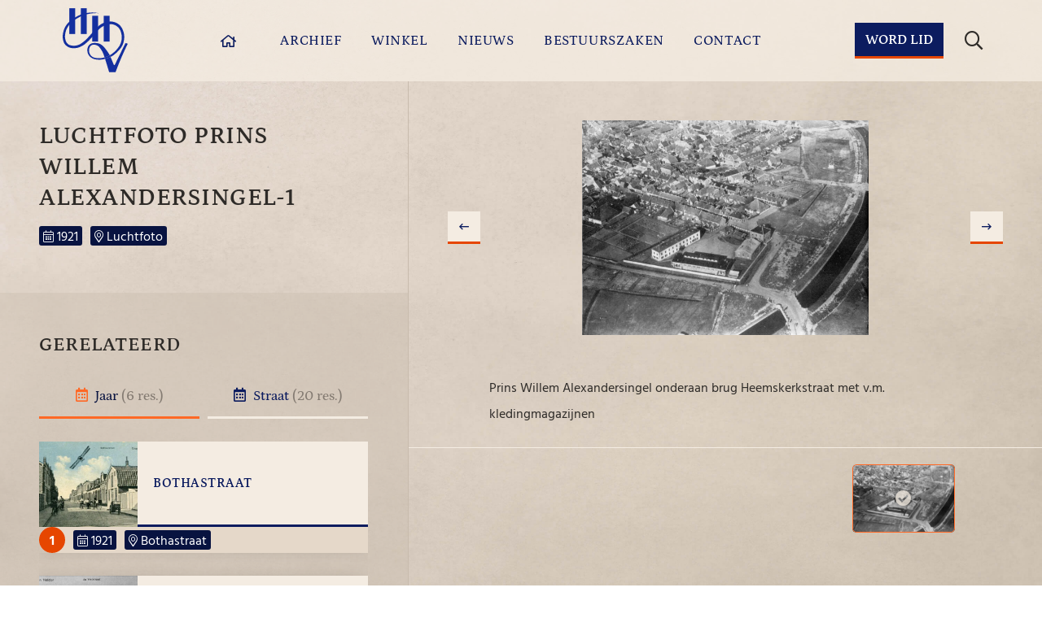

--- FILE ---
content_type: text/html; charset=UTF-8
request_url: https://heldersehistorischevereniging.nl/albums/luchtfoto-prins-willem-alexandersingel-1/
body_size: 23308
content:
<!DOCTYPE html>

    <html lang="nl-NL">
    <head>
        <meta charset="utf-8">
        <meta http-equiv="X-UA-Compatible" content="IE=edge,chrome=1">
        <meta name="viewport" content="width=device-width, initial-scale=1.0">

        <meta name="theme-color" content="#0C1C5F" />
        
        <!-- Global site tag (gtag.js) - Google Analytics -->
        <script async src="https://www.googletagmanager.com/gtag/js?id=G-G4V2N0QN0H"></script>
        <script>
          window.dataLayer = window.dataLayer || [];
          function gtag(){dataLayer.push(arguments);}
          gtag('js', new Date());
          gtag('config', 'G-G4V2N0QN0H');
        </script>
        <!-- End of Google Analytics -->

        <link rel="icon" type="image/x-icon" href="https://heldersehistorischevereniging.nl/wp-content/themes/smeders/includes/static/images/icons/favicon.ico">
        <link rel="icon" type="image/png" href="https://heldersehistorischevereniging.nl/wp-content/themes/smeders/includes/static/images/icons/favicon-16x16.png" sizes="16x16">
        <link rel="icon" type="image/png" href="https://heldersehistorischevereniging.nl/wp-content/themes/smeders/includes/static/images/icons/favicon-32x32.png" sizes="32x32">
        <link rel="icon" type="image/png" href="https://heldersehistorischevereniging.nl/wp-content/themes/smeders/includes/static/images/icons/favicon-96x96.png" sizes="96x96">
        <link rel="icon" type="image/png" href="https://heldersehistorischevereniging.nl/wp-content/themes/smeders/includes/static/images/icons/favicon-128x128.png" sizes="128x128">
        <link rel="icon" type="image/png" href="https://heldersehistorischevereniging.nl/wp-content/themes/smeders/includes/static/images/icons/favicon-196x196.png" sizes="196x196">

        <link rel="apple-touch-icon" sizes="57x57" href="https://heldersehistorischevereniging.nl/wp-content/themes/smeders/includes/static/images/icons/apple-touch-icon-57x57.png">
        <link rel="apple-touch-icon" sizes="114x114" href="https://heldersehistorischevereniging.nl/wp-content/themes/smeders/includes/static/images/icons/apple-touch-icon-114x114.png">
        <link rel="apple-touch-icon" sizes="72x72" href="https://heldersehistorischevereniging.nl/wp-content/themes/smeders/includes/static/images/icons/apple-touch-icon-72x72.png">
        <link rel="apple-touch-icon" sizes="144x144" href="https://heldersehistorischevereniging.nl/wp-content/themes/smeders/includes/static/images/icons/apple-touch-icon-144x144.png">
        <link rel="apple-touch-icon" sizes="60x60" href="https://heldersehistorischevereniging.nl/wp-content/themes/smeders/includes/static/images/icons/apple-icon-60x60.png">
        <link rel="apple-touch-icon" sizes="120x120" href="https://heldersehistorischevereniging.nl/wp-content/themes/smeders/includes/static/images/icons/apple-touch-120x120.png">
        <link rel="apple-touch-icon" sizes="76x76" href="https://heldersehistorischevereniging.nl/wp-content/themes/smeders/includes/static/images/icons/apple-touch-icon-76x76.png">
        <link rel="apple-touch-icon" sizes="152x152" href="https://heldersehistorischevereniging.nl/wp-content/themes/smeders/includes/static/images/icons/apple-touch-icon-152x152.png">

        <title>Luchtfoto Prins Willem Alexandersingel-1 &#8226; Fotoarchief &#8226; Helderse Historische Vereniging</title>

        <!-- scripts -->
        <script src="https://code.jquery.com/jquery-3.5.1.min.js" integrity="sha256-9/aliU8dGd2tb6OSsuzixeV4y/faTqgFtohetphbbj0=" crossorigin="anonymous"></script>

                <!-- bootstrap -->
        <script defer src="https://stackpath.bootstrapcdn.com/bootstrap/4.5.2/js/bootstrap.bundle.min.js" integrity="sha384-LtrjvnR4Twt/qOuYxE721u19sVFLVSA4hf/rRt6PrZTmiPltdZcI7q7PXQBYTKyf" crossorigin="anonymous"></script>
        
                <!-- slick -->
        <script defer src="https://cdnjs.cloudflare.com/ajax/libs/materialize/1.0.0-rc.2/js/materialize.min.js"></script>
        <script defer type="text/javascript" src="//cdn.jsdelivr.net/npm/slick-carousel@1.8.1/slick/slick.min.js"></script>
        
                <!-- photoswipe -->
        <script defer src="https://heldersehistorischevereniging.nl/wp-content/themes/smeders/includes/libraries/photoswipe/photoswipe.min.js"></script>
        <script defer src="https://heldersehistorischevereniging.nl/wp-content/themes/smeders/includes/libraries/photoswipe/photoswipe-ui-default.min.js"></script>
        <script defer src="https://heldersehistorischevereniging.nl/wp-content/themes/smeders/js/photoswipe.min.js?v=1.0.6"></script>
        
        <!-- general -->
        <script defer src="https://heldersehistorischevereniging.nl/wp-content/themes/smeders/js/main.min.js?v=1.0.6"></script>

        <script data-cfasync="false" data-no-defer="1" data-no-minify="1" data-no-optimize="1">var ewww_webp_supported=!1;function check_webp_feature(A,e){var w;e=void 0!==e?e:function(){},ewww_webp_supported?e(ewww_webp_supported):((w=new Image).onload=function(){ewww_webp_supported=0<w.width&&0<w.height,e&&e(ewww_webp_supported)},w.onerror=function(){e&&e(!1)},w.src="data:image/webp;base64,"+{alpha:"UklGRkoAAABXRUJQVlA4WAoAAAAQAAAAAAAAAAAAQUxQSAwAAAARBxAR/Q9ERP8DAABWUDggGAAAABQBAJ0BKgEAAQAAAP4AAA3AAP7mtQAAAA=="}[A])}check_webp_feature("alpha");</script><script data-cfasync="false" data-no-defer="1" data-no-minify="1" data-no-optimize="1">var Arrive=function(c,w){"use strict";if(c.MutationObserver&&"undefined"!=typeof HTMLElement){var r,a=0,u=(r=HTMLElement.prototype.matches||HTMLElement.prototype.webkitMatchesSelector||HTMLElement.prototype.mozMatchesSelector||HTMLElement.prototype.msMatchesSelector,{matchesSelector:function(e,t){return e instanceof HTMLElement&&r.call(e,t)},addMethod:function(e,t,r){var a=e[t];e[t]=function(){return r.length==arguments.length?r.apply(this,arguments):"function"==typeof a?a.apply(this,arguments):void 0}},callCallbacks:function(e,t){t&&t.options.onceOnly&&1==t.firedElems.length&&(e=[e[0]]);for(var r,a=0;r=e[a];a++)r&&r.callback&&r.callback.call(r.elem,r.elem);t&&t.options.onceOnly&&1==t.firedElems.length&&t.me.unbindEventWithSelectorAndCallback.call(t.target,t.selector,t.callback)},checkChildNodesRecursively:function(e,t,r,a){for(var i,n=0;i=e[n];n++)r(i,t,a)&&a.push({callback:t.callback,elem:i}),0<i.childNodes.length&&u.checkChildNodesRecursively(i.childNodes,t,r,a)},mergeArrays:function(e,t){var r,a={};for(r in e)e.hasOwnProperty(r)&&(a[r]=e[r]);for(r in t)t.hasOwnProperty(r)&&(a[r]=t[r]);return a},toElementsArray:function(e){return e=void 0!==e&&("number"!=typeof e.length||e===c)?[e]:e}}),e=(l.prototype.addEvent=function(e,t,r,a){a={target:e,selector:t,options:r,callback:a,firedElems:[]};return this._beforeAdding&&this._beforeAdding(a),this._eventsBucket.push(a),a},l.prototype.removeEvent=function(e){for(var t,r=this._eventsBucket.length-1;t=this._eventsBucket[r];r--)e(t)&&(this._beforeRemoving&&this._beforeRemoving(t),(t=this._eventsBucket.splice(r,1))&&t.length&&(t[0].callback=null))},l.prototype.beforeAdding=function(e){this._beforeAdding=e},l.prototype.beforeRemoving=function(e){this._beforeRemoving=e},l),t=function(i,n){var o=new e,l=this,s={fireOnAttributesModification:!1};return o.beforeAdding(function(t){var e=t.target;e!==c.document&&e!==c||(e=document.getElementsByTagName("html")[0]);var r=new MutationObserver(function(e){n.call(this,e,t)}),a=i(t.options);r.observe(e,a),t.observer=r,t.me=l}),o.beforeRemoving(function(e){e.observer.disconnect()}),this.bindEvent=function(e,t,r){t=u.mergeArrays(s,t);for(var a=u.toElementsArray(this),i=0;i<a.length;i++)o.addEvent(a[i],e,t,r)},this.unbindEvent=function(){var r=u.toElementsArray(this);o.removeEvent(function(e){for(var t=0;t<r.length;t++)if(this===w||e.target===r[t])return!0;return!1})},this.unbindEventWithSelectorOrCallback=function(r){var a=u.toElementsArray(this),i=r,e="function"==typeof r?function(e){for(var t=0;t<a.length;t++)if((this===w||e.target===a[t])&&e.callback===i)return!0;return!1}:function(e){for(var t=0;t<a.length;t++)if((this===w||e.target===a[t])&&e.selector===r)return!0;return!1};o.removeEvent(e)},this.unbindEventWithSelectorAndCallback=function(r,a){var i=u.toElementsArray(this);o.removeEvent(function(e){for(var t=0;t<i.length;t++)if((this===w||e.target===i[t])&&e.selector===r&&e.callback===a)return!0;return!1})},this},i=new function(){var s={fireOnAttributesModification:!1,onceOnly:!1,existing:!1};function n(e,t,r){return!(!u.matchesSelector(e,t.selector)||(e._id===w&&(e._id=a++),-1!=t.firedElems.indexOf(e._id)))&&(t.firedElems.push(e._id),!0)}var c=(i=new t(function(e){var t={attributes:!1,childList:!0,subtree:!0};return e.fireOnAttributesModification&&(t.attributes=!0),t},function(e,i){e.forEach(function(e){var t=e.addedNodes,r=e.target,a=[];null!==t&&0<t.length?u.checkChildNodesRecursively(t,i,n,a):"attributes"===e.type&&n(r,i)&&a.push({callback:i.callback,elem:r}),u.callCallbacks(a,i)})})).bindEvent;return i.bindEvent=function(e,t,r){t=void 0===r?(r=t,s):u.mergeArrays(s,t);var a=u.toElementsArray(this);if(t.existing){for(var i=[],n=0;n<a.length;n++)for(var o=a[n].querySelectorAll(e),l=0;l<o.length;l++)i.push({callback:r,elem:o[l]});if(t.onceOnly&&i.length)return r.call(i[0].elem,i[0].elem);setTimeout(u.callCallbacks,1,i)}c.call(this,e,t,r)},i},o=new function(){var a={};function i(e,t){return u.matchesSelector(e,t.selector)}var n=(o=new t(function(){return{childList:!0,subtree:!0}},function(e,r){e.forEach(function(e){var t=e.removedNodes,e=[];null!==t&&0<t.length&&u.checkChildNodesRecursively(t,r,i,e),u.callCallbacks(e,r)})})).bindEvent;return o.bindEvent=function(e,t,r){t=void 0===r?(r=t,a):u.mergeArrays(a,t),n.call(this,e,t,r)},o};d(HTMLElement.prototype),d(NodeList.prototype),d(HTMLCollection.prototype),d(HTMLDocument.prototype),d(Window.prototype);var n={};return s(i,n,"unbindAllArrive"),s(o,n,"unbindAllLeave"),n}function l(){this._eventsBucket=[],this._beforeAdding=null,this._beforeRemoving=null}function s(e,t,r){u.addMethod(t,r,e.unbindEvent),u.addMethod(t,r,e.unbindEventWithSelectorOrCallback),u.addMethod(t,r,e.unbindEventWithSelectorAndCallback)}function d(e){e.arrive=i.bindEvent,s(i,e,"unbindArrive"),e.leave=o.bindEvent,s(o,e,"unbindLeave")}}(window,void 0),ewww_webp_supported=!1;function check_webp_feature(e,t){var r;ewww_webp_supported?t(ewww_webp_supported):((r=new Image).onload=function(){ewww_webp_supported=0<r.width&&0<r.height,t(ewww_webp_supported)},r.onerror=function(){t(!1)},r.src="data:image/webp;base64,"+{alpha:"UklGRkoAAABXRUJQVlA4WAoAAAAQAAAAAAAAAAAAQUxQSAwAAAARBxAR/Q9ERP8DAABWUDggGAAAABQBAJ0BKgEAAQAAAP4AAA3AAP7mtQAAAA==",animation:"UklGRlIAAABXRUJQVlA4WAoAAAASAAAAAAAAAAAAQU5JTQYAAAD/////AABBTk1GJgAAAAAAAAAAAAAAAAAAAGQAAABWUDhMDQAAAC8AAAAQBxAREYiI/gcA"}[e])}function ewwwLoadImages(e){if(e){for(var t=document.querySelectorAll(".batch-image img, .image-wrapper a, .ngg-pro-masonry-item a, .ngg-galleria-offscreen-seo-wrapper a"),r=0,a=t.length;r<a;r++)ewwwAttr(t[r],"data-src",t[r].getAttribute("data-webp")),ewwwAttr(t[r],"data-thumbnail",t[r].getAttribute("data-webp-thumbnail"));for(var i=document.querySelectorAll("div.woocommerce-product-gallery__image"),r=0,a=i.length;r<a;r++)ewwwAttr(i[r],"data-thumb",i[r].getAttribute("data-webp-thumb"))}for(var n=document.querySelectorAll("video"),r=0,a=n.length;r<a;r++)ewwwAttr(n[r],"poster",e?n[r].getAttribute("data-poster-webp"):n[r].getAttribute("data-poster-image"));for(var o,l=document.querySelectorAll("img.ewww_webp_lazy_load"),r=0,a=l.length;r<a;r++)e&&(ewwwAttr(l[r],"data-lazy-srcset",l[r].getAttribute("data-lazy-srcset-webp")),ewwwAttr(l[r],"data-srcset",l[r].getAttribute("data-srcset-webp")),ewwwAttr(l[r],"data-lazy-src",l[r].getAttribute("data-lazy-src-webp")),ewwwAttr(l[r],"data-src",l[r].getAttribute("data-src-webp")),ewwwAttr(l[r],"data-orig-file",l[r].getAttribute("data-webp-orig-file")),ewwwAttr(l[r],"data-medium-file",l[r].getAttribute("data-webp-medium-file")),ewwwAttr(l[r],"data-large-file",l[r].getAttribute("data-webp-large-file")),null!=(o=l[r].getAttribute("srcset"))&&!1!==o&&o.includes("R0lGOD")&&ewwwAttr(l[r],"src",l[r].getAttribute("data-lazy-src-webp"))),l[r].className=l[r].className.replace(/\bewww_webp_lazy_load\b/,"");for(var s=document.querySelectorAll(".ewww_webp"),r=0,a=s.length;r<a;r++)e?(ewwwAttr(s[r],"srcset",s[r].getAttribute("data-srcset-webp")),ewwwAttr(s[r],"src",s[r].getAttribute("data-src-webp")),ewwwAttr(s[r],"data-orig-file",s[r].getAttribute("data-webp-orig-file")),ewwwAttr(s[r],"data-medium-file",s[r].getAttribute("data-webp-medium-file")),ewwwAttr(s[r],"data-large-file",s[r].getAttribute("data-webp-large-file")),ewwwAttr(s[r],"data-large_image",s[r].getAttribute("data-webp-large_image")),ewwwAttr(s[r],"data-src",s[r].getAttribute("data-webp-src"))):(ewwwAttr(s[r],"srcset",s[r].getAttribute("data-srcset-img")),ewwwAttr(s[r],"src",s[r].getAttribute("data-src-img"))),s[r].className=s[r].className.replace(/\bewww_webp\b/,"ewww_webp_loaded");window.jQuery&&jQuery.fn.isotope&&jQuery.fn.imagesLoaded&&(jQuery(".fusion-posts-container-infinite").imagesLoaded(function(){jQuery(".fusion-posts-container-infinite").hasClass("isotope")&&jQuery(".fusion-posts-container-infinite").isotope()}),jQuery(".fusion-portfolio:not(.fusion-recent-works) .fusion-portfolio-wrapper").imagesLoaded(function(){jQuery(".fusion-portfolio:not(.fusion-recent-works) .fusion-portfolio-wrapper").isotope()}))}function ewwwWebPInit(e){ewwwLoadImages(e),ewwwNggLoadGalleries(e),document.arrive(".ewww_webp",function(){ewwwLoadImages(e)}),document.arrive(".ewww_webp_lazy_load",function(){ewwwLoadImages(e)}),document.arrive("videos",function(){ewwwLoadImages(e)}),"loading"==document.readyState?document.addEventListener("DOMContentLoaded",ewwwJSONParserInit):("undefined"!=typeof galleries&&ewwwNggParseGalleries(e),ewwwWooParseVariations(e))}function ewwwAttr(e,t,r){null!=r&&!1!==r&&e.setAttribute(t,r)}function ewwwJSONParserInit(){"undefined"!=typeof galleries&&check_webp_feature("alpha",ewwwNggParseGalleries),check_webp_feature("alpha",ewwwWooParseVariations)}function ewwwWooParseVariations(e){if(e)for(var t=document.querySelectorAll("form.variations_form"),r=0,a=t.length;r<a;r++){var i=t[r].getAttribute("data-product_variations"),n=!1;try{for(var o in i=JSON.parse(i))void 0!==i[o]&&void 0!==i[o].image&&(void 0!==i[o].image.src_webp&&(i[o].image.src=i[o].image.src_webp,n=!0),void 0!==i[o].image.srcset_webp&&(i[o].image.srcset=i[o].image.srcset_webp,n=!0),void 0!==i[o].image.full_src_webp&&(i[o].image.full_src=i[o].image.full_src_webp,n=!0),void 0!==i[o].image.gallery_thumbnail_src_webp&&(i[o].image.gallery_thumbnail_src=i[o].image.gallery_thumbnail_src_webp,n=!0),void 0!==i[o].image.thumb_src_webp&&(i[o].image.thumb_src=i[o].image.thumb_src_webp,n=!0));n&&ewwwAttr(t[r],"data-product_variations",JSON.stringify(i))}catch(e){}}}function ewwwNggParseGalleries(e){if(e)for(var t in galleries){var r=galleries[t];galleries[t].images_list=ewwwNggParseImageList(r.images_list)}}function ewwwNggLoadGalleries(e){e&&document.addEventListener("ngg.galleria.themeadded",function(e,t){window.ngg_galleria._create_backup=window.ngg_galleria.create,window.ngg_galleria.create=function(e,t){var r=$(e).data("id");return galleries["gallery_"+r].images_list=ewwwNggParseImageList(galleries["gallery_"+r].images_list),window.ngg_galleria._create_backup(e,t)}})}function ewwwNggParseImageList(e){for(var t in e){var r=e[t];if(void 0!==r["image-webp"]&&(e[t].image=r["image-webp"],delete e[t]["image-webp"]),void 0!==r["thumb-webp"]&&(e[t].thumb=r["thumb-webp"],delete e[t]["thumb-webp"]),void 0!==r.full_image_webp&&(e[t].full_image=r.full_image_webp,delete e[t].full_image_webp),void 0!==r.srcsets)for(var a in r.srcsets)nggSrcset=r.srcsets[a],void 0!==r.srcsets[a+"-webp"]&&(e[t].srcsets[a]=r.srcsets[a+"-webp"],delete e[t].srcsets[a+"-webp"]);if(void 0!==r.full_srcsets)for(var i in r.full_srcsets)nggFSrcset=r.full_srcsets[i],void 0!==r.full_srcsets[i+"-webp"]&&(e[t].full_srcsets[i]=r.full_srcsets[i+"-webp"],delete e[t].full_srcsets[i+"-webp"])}return e}check_webp_feature("alpha",ewwwWebPInit);</script><meta name='robots' content='index, follow, max-image-preview:large, max-snippet:-1, max-video-preview:-1' />

	<!-- This site is optimized with the Yoast SEO plugin v26.8 - https://yoast.com/product/yoast-seo-wordpress/ -->
	<link rel="canonical" href="https://heldersehistorischevereniging.nl/albums/luchtfoto-prins-willem-alexandersingel-1/" />
	<meta property="og:locale" content="nl_NL" />
	<meta property="og:type" content="article" />
	<meta property="og:title" content="Luchtfoto Prins Willem Alexandersingel-1 &#8226; Fotoarchief &#8226; Helderse Historische Vereniging" />
	<meta property="og:url" content="https://heldersehistorischevereniging.nl/albums/luchtfoto-prins-willem-alexandersingel-1/" />
	<meta property="og:site_name" content="Helderse Historische Vereniging" />
	<meta property="article:modified_time" content="2021-04-05T08:54:22+00:00" />
	<meta property="og:image" content="https://heldersehistorischevereniging.nl/wp-content/uploads/2020/11/a0160709701140704575d499c997b6ca.jpg" />
	<meta property="og:image:width" content="1730" />
	<meta property="og:image:height" content="1299" />
	<meta property="og:image:type" content="image/jpeg" />
	<meta name="twitter:card" content="summary_large_image" />
	<script type="application/ld+json" class="yoast-schema-graph">{"@context":"https://schema.org","@graph":[{"@type":"WebPage","@id":"https://heldersehistorischevereniging.nl/albums/luchtfoto-prins-willem-alexandersingel-1/","url":"https://heldersehistorischevereniging.nl/albums/luchtfoto-prins-willem-alexandersingel-1/","name":"Luchtfoto Prins Willem Alexandersingel-1 &#8226; Fotoarchief &#8226; Helderse Historische Vereniging","isPartOf":{"@id":"https://heldersehistorischevereniging.nl/#website"},"primaryImageOfPage":{"@id":"https://heldersehistorischevereniging.nl/albums/luchtfoto-prins-willem-alexandersingel-1/#primaryimage"},"image":{"@id":"https://heldersehistorischevereniging.nl/albums/luchtfoto-prins-willem-alexandersingel-1/#primaryimage"},"thumbnailUrl":"https://heldersehistorischevereniging.nl/wp-content/uploads/2020/11/a0160709701140704575d499c997b6ca.jpg","datePublished":"2020-11-20T07:55:26+00:00","dateModified":"2021-04-05T08:54:22+00:00","breadcrumb":{"@id":"https://heldersehistorischevereniging.nl/albums/luchtfoto-prins-willem-alexandersingel-1/#breadcrumb"},"inLanguage":"nl-NL","potentialAction":[{"@type":"ReadAction","target":["https://heldersehistorischevereniging.nl/albums/luchtfoto-prins-willem-alexandersingel-1/"]}]},{"@type":"ImageObject","inLanguage":"nl-NL","@id":"https://heldersehistorischevereniging.nl/albums/luchtfoto-prins-willem-alexandersingel-1/#primaryimage","url":"https://heldersehistorischevereniging.nl/wp-content/uploads/2020/11/a0160709701140704575d499c997b6ca.jpg","contentUrl":"https://heldersehistorischevereniging.nl/wp-content/uploads/2020/11/a0160709701140704575d499c997b6ca.jpg","width":1730,"height":1299,"caption":"Prins Willem Alexandersingel onderaan brug Heemskerkstraat met v.m. kledingmagazijnen"},{"@type":"BreadcrumbList","@id":"https://heldersehistorischevereniging.nl/albums/luchtfoto-prins-willem-alexandersingel-1/#breadcrumb","itemListElement":[{"@type":"ListItem","position":1,"name":"Home","item":"https://heldersehistorischevereniging.nl/"},{"@type":"ListItem","position":2,"name":"Fotoarchief","item":"https://heldersehistorischevereniging.nl/albums/"},{"@type":"ListItem","position":3,"name":"Luchtfoto Prins Willem Alexandersingel-1"}]},{"@type":"WebSite","@id":"https://heldersehistorischevereniging.nl/#website","url":"https://heldersehistorischevereniging.nl/","name":"Helderse Historische Vereniging","description":"De geschiedenis van Den Helder in beeld &amp; geluid","publisher":{"@id":"https://heldersehistorischevereniging.nl/#organization"},"potentialAction":[{"@type":"SearchAction","target":{"@type":"EntryPoint","urlTemplate":"https://heldersehistorischevereniging.nl/?s={search_term_string}"},"query-input":{"@type":"PropertyValueSpecification","valueRequired":true,"valueName":"search_term_string"}}],"inLanguage":"nl-NL"},{"@type":"Organization","@id":"https://heldersehistorischevereniging.nl/#organization","name":"Helderse Historische Vereniging","url":"https://heldersehistorischevereniging.nl/","logo":{"@type":"ImageObject","inLanguage":"nl-NL","@id":"https://heldersehistorischevereniging.nl/#/schema/logo/image/","url":"https://heldersehistorischevereniging.nl/wp-content/uploads/2021/03/HHV_logo_1x1.jpg","contentUrl":"https://heldersehistorischevereniging.nl/wp-content/uploads/2021/03/HHV_logo_1x1.jpg","width":400,"height":400,"caption":"Helderse Historische Vereniging"},"image":{"@id":"https://heldersehistorischevereniging.nl/#/schema/logo/image/"}}]}</script>
	<!-- / Yoast SEO plugin. -->


<link rel="alternate" type="application/rss+xml" title="Helderse Historische Vereniging &raquo; Luchtfoto Prins Willem Alexandersingel-1 reacties feed" href="https://heldersehistorischevereniging.nl/albums/luchtfoto-prins-willem-alexandersingel-1/feed/" />
<link rel="alternate" title="oEmbed (JSON)" type="application/json+oembed" href="https://heldersehistorischevereniging.nl/wp-json/oembed/1.0/embed?url=https%3A%2F%2Fheldersehistorischevereniging.nl%2Falbums%2Fluchtfoto-prins-willem-alexandersingel-1%2F" />
<link rel="alternate" title="oEmbed (XML)" type="text/xml+oembed" href="https://heldersehistorischevereniging.nl/wp-json/oembed/1.0/embed?url=https%3A%2F%2Fheldersehistorischevereniging.nl%2Falbums%2Fluchtfoto-prins-willem-alexandersingel-1%2F&#038;format=xml" />
<style id='wp-img-auto-sizes-contain-inline-css' type='text/css'>
img:is([sizes=auto i],[sizes^="auto," i]){contain-intrinsic-size:3000px 1500px}
/*# sourceURL=wp-img-auto-sizes-contain-inline-css */
</style>
<style id='wp-emoji-styles-inline-css' type='text/css'>

	img.wp-smiley, img.emoji {
		display: inline !important;
		border: none !important;
		box-shadow: none !important;
		height: 1em !important;
		width: 1em !important;
		margin: 0 0.07em !important;
		vertical-align: -0.1em !important;
		background: none !important;
		padding: 0 !important;
	}
/*# sourceURL=wp-emoji-styles-inline-css */
</style>
<style id='wp-block-library-inline-css' type='text/css'>
:root{--wp-block-synced-color:#7a00df;--wp-block-synced-color--rgb:122,0,223;--wp-bound-block-color:var(--wp-block-synced-color);--wp-editor-canvas-background:#ddd;--wp-admin-theme-color:#007cba;--wp-admin-theme-color--rgb:0,124,186;--wp-admin-theme-color-darker-10:#006ba1;--wp-admin-theme-color-darker-10--rgb:0,107,160.5;--wp-admin-theme-color-darker-20:#005a87;--wp-admin-theme-color-darker-20--rgb:0,90,135;--wp-admin-border-width-focus:2px}@media (min-resolution:192dpi){:root{--wp-admin-border-width-focus:1.5px}}.wp-element-button{cursor:pointer}:root .has-very-light-gray-background-color{background-color:#eee}:root .has-very-dark-gray-background-color{background-color:#313131}:root .has-very-light-gray-color{color:#eee}:root .has-very-dark-gray-color{color:#313131}:root .has-vivid-green-cyan-to-vivid-cyan-blue-gradient-background{background:linear-gradient(135deg,#00d084,#0693e3)}:root .has-purple-crush-gradient-background{background:linear-gradient(135deg,#34e2e4,#4721fb 50%,#ab1dfe)}:root .has-hazy-dawn-gradient-background{background:linear-gradient(135deg,#faaca8,#dad0ec)}:root .has-subdued-olive-gradient-background{background:linear-gradient(135deg,#fafae1,#67a671)}:root .has-atomic-cream-gradient-background{background:linear-gradient(135deg,#fdd79a,#004a59)}:root .has-nightshade-gradient-background{background:linear-gradient(135deg,#330968,#31cdcf)}:root .has-midnight-gradient-background{background:linear-gradient(135deg,#020381,#2874fc)}:root{--wp--preset--font-size--normal:16px;--wp--preset--font-size--huge:42px}.has-regular-font-size{font-size:1em}.has-larger-font-size{font-size:2.625em}.has-normal-font-size{font-size:var(--wp--preset--font-size--normal)}.has-huge-font-size{font-size:var(--wp--preset--font-size--huge)}.has-text-align-center{text-align:center}.has-text-align-left{text-align:left}.has-text-align-right{text-align:right}.has-fit-text{white-space:nowrap!important}#end-resizable-editor-section{display:none}.aligncenter{clear:both}.items-justified-left{justify-content:flex-start}.items-justified-center{justify-content:center}.items-justified-right{justify-content:flex-end}.items-justified-space-between{justify-content:space-between}.screen-reader-text{border:0;clip-path:inset(50%);height:1px;margin:-1px;overflow:hidden;padding:0;position:absolute;width:1px;word-wrap:normal!important}.screen-reader-text:focus{background-color:#ddd;clip-path:none;color:#444;display:block;font-size:1em;height:auto;left:5px;line-height:normal;padding:15px 23px 14px;text-decoration:none;top:5px;width:auto;z-index:100000}html :where(.has-border-color){border-style:solid}html :where([style*=border-top-color]){border-top-style:solid}html :where([style*=border-right-color]){border-right-style:solid}html :where([style*=border-bottom-color]){border-bottom-style:solid}html :where([style*=border-left-color]){border-left-style:solid}html :where([style*=border-width]){border-style:solid}html :where([style*=border-top-width]){border-top-style:solid}html :where([style*=border-right-width]){border-right-style:solid}html :where([style*=border-bottom-width]){border-bottom-style:solid}html :where([style*=border-left-width]){border-left-style:solid}html :where(img[class*=wp-image-]){height:auto;max-width:100%}:where(figure){margin:0 0 1em}html :where(.is-position-sticky){--wp-admin--admin-bar--position-offset:var(--wp-admin--admin-bar--height,0px)}@media screen and (max-width:600px){html :where(.is-position-sticky){--wp-admin--admin-bar--position-offset:0px}}

/*# sourceURL=wp-block-library-inline-css */
</style><style id='global-styles-inline-css' type='text/css'>
:root{--wp--preset--aspect-ratio--square: 1;--wp--preset--aspect-ratio--4-3: 4/3;--wp--preset--aspect-ratio--3-4: 3/4;--wp--preset--aspect-ratio--3-2: 3/2;--wp--preset--aspect-ratio--2-3: 2/3;--wp--preset--aspect-ratio--16-9: 16/9;--wp--preset--aspect-ratio--9-16: 9/16;--wp--preset--color--black: #000000;--wp--preset--color--cyan-bluish-gray: #abb8c3;--wp--preset--color--white: #ffffff;--wp--preset--color--pale-pink: #f78da7;--wp--preset--color--vivid-red: #cf2e2e;--wp--preset--color--luminous-vivid-orange: #ff6900;--wp--preset--color--luminous-vivid-amber: #fcb900;--wp--preset--color--light-green-cyan: #7bdcb5;--wp--preset--color--vivid-green-cyan: #00d084;--wp--preset--color--pale-cyan-blue: #8ed1fc;--wp--preset--color--vivid-cyan-blue: #0693e3;--wp--preset--color--vivid-purple: #9b51e0;--wp--preset--gradient--vivid-cyan-blue-to-vivid-purple: linear-gradient(135deg,rgb(6,147,227) 0%,rgb(155,81,224) 100%);--wp--preset--gradient--light-green-cyan-to-vivid-green-cyan: linear-gradient(135deg,rgb(122,220,180) 0%,rgb(0,208,130) 100%);--wp--preset--gradient--luminous-vivid-amber-to-luminous-vivid-orange: linear-gradient(135deg,rgb(252,185,0) 0%,rgb(255,105,0) 100%);--wp--preset--gradient--luminous-vivid-orange-to-vivid-red: linear-gradient(135deg,rgb(255,105,0) 0%,rgb(207,46,46) 100%);--wp--preset--gradient--very-light-gray-to-cyan-bluish-gray: linear-gradient(135deg,rgb(238,238,238) 0%,rgb(169,184,195) 100%);--wp--preset--gradient--cool-to-warm-spectrum: linear-gradient(135deg,rgb(74,234,220) 0%,rgb(151,120,209) 20%,rgb(207,42,186) 40%,rgb(238,44,130) 60%,rgb(251,105,98) 80%,rgb(254,248,76) 100%);--wp--preset--gradient--blush-light-purple: linear-gradient(135deg,rgb(255,206,236) 0%,rgb(152,150,240) 100%);--wp--preset--gradient--blush-bordeaux: linear-gradient(135deg,rgb(254,205,165) 0%,rgb(254,45,45) 50%,rgb(107,0,62) 100%);--wp--preset--gradient--luminous-dusk: linear-gradient(135deg,rgb(255,203,112) 0%,rgb(199,81,192) 50%,rgb(65,88,208) 100%);--wp--preset--gradient--pale-ocean: linear-gradient(135deg,rgb(255,245,203) 0%,rgb(182,227,212) 50%,rgb(51,167,181) 100%);--wp--preset--gradient--electric-grass: linear-gradient(135deg,rgb(202,248,128) 0%,rgb(113,206,126) 100%);--wp--preset--gradient--midnight: linear-gradient(135deg,rgb(2,3,129) 0%,rgb(40,116,252) 100%);--wp--preset--font-size--small: 13px;--wp--preset--font-size--medium: 20px;--wp--preset--font-size--large: 36px;--wp--preset--font-size--x-large: 42px;--wp--preset--spacing--20: 0.44rem;--wp--preset--spacing--30: 0.67rem;--wp--preset--spacing--40: 1rem;--wp--preset--spacing--50: 1.5rem;--wp--preset--spacing--60: 2.25rem;--wp--preset--spacing--70: 3.38rem;--wp--preset--spacing--80: 5.06rem;--wp--preset--shadow--natural: 6px 6px 9px rgba(0, 0, 0, 0.2);--wp--preset--shadow--deep: 12px 12px 50px rgba(0, 0, 0, 0.4);--wp--preset--shadow--sharp: 6px 6px 0px rgba(0, 0, 0, 0.2);--wp--preset--shadow--outlined: 6px 6px 0px -3px rgb(255, 255, 255), 6px 6px rgb(0, 0, 0);--wp--preset--shadow--crisp: 6px 6px 0px rgb(0, 0, 0);}:where(.is-layout-flex){gap: 0.5em;}:where(.is-layout-grid){gap: 0.5em;}body .is-layout-flex{display: flex;}.is-layout-flex{flex-wrap: wrap;align-items: center;}.is-layout-flex > :is(*, div){margin: 0;}body .is-layout-grid{display: grid;}.is-layout-grid > :is(*, div){margin: 0;}:where(.wp-block-columns.is-layout-flex){gap: 2em;}:where(.wp-block-columns.is-layout-grid){gap: 2em;}:where(.wp-block-post-template.is-layout-flex){gap: 1.25em;}:where(.wp-block-post-template.is-layout-grid){gap: 1.25em;}.has-black-color{color: var(--wp--preset--color--black) !important;}.has-cyan-bluish-gray-color{color: var(--wp--preset--color--cyan-bluish-gray) !important;}.has-white-color{color: var(--wp--preset--color--white) !important;}.has-pale-pink-color{color: var(--wp--preset--color--pale-pink) !important;}.has-vivid-red-color{color: var(--wp--preset--color--vivid-red) !important;}.has-luminous-vivid-orange-color{color: var(--wp--preset--color--luminous-vivid-orange) !important;}.has-luminous-vivid-amber-color{color: var(--wp--preset--color--luminous-vivid-amber) !important;}.has-light-green-cyan-color{color: var(--wp--preset--color--light-green-cyan) !important;}.has-vivid-green-cyan-color{color: var(--wp--preset--color--vivid-green-cyan) !important;}.has-pale-cyan-blue-color{color: var(--wp--preset--color--pale-cyan-blue) !important;}.has-vivid-cyan-blue-color{color: var(--wp--preset--color--vivid-cyan-blue) !important;}.has-vivid-purple-color{color: var(--wp--preset--color--vivid-purple) !important;}.has-black-background-color{background-color: var(--wp--preset--color--black) !important;}.has-cyan-bluish-gray-background-color{background-color: var(--wp--preset--color--cyan-bluish-gray) !important;}.has-white-background-color{background-color: var(--wp--preset--color--white) !important;}.has-pale-pink-background-color{background-color: var(--wp--preset--color--pale-pink) !important;}.has-vivid-red-background-color{background-color: var(--wp--preset--color--vivid-red) !important;}.has-luminous-vivid-orange-background-color{background-color: var(--wp--preset--color--luminous-vivid-orange) !important;}.has-luminous-vivid-amber-background-color{background-color: var(--wp--preset--color--luminous-vivid-amber) !important;}.has-light-green-cyan-background-color{background-color: var(--wp--preset--color--light-green-cyan) !important;}.has-vivid-green-cyan-background-color{background-color: var(--wp--preset--color--vivid-green-cyan) !important;}.has-pale-cyan-blue-background-color{background-color: var(--wp--preset--color--pale-cyan-blue) !important;}.has-vivid-cyan-blue-background-color{background-color: var(--wp--preset--color--vivid-cyan-blue) !important;}.has-vivid-purple-background-color{background-color: var(--wp--preset--color--vivid-purple) !important;}.has-black-border-color{border-color: var(--wp--preset--color--black) !important;}.has-cyan-bluish-gray-border-color{border-color: var(--wp--preset--color--cyan-bluish-gray) !important;}.has-white-border-color{border-color: var(--wp--preset--color--white) !important;}.has-pale-pink-border-color{border-color: var(--wp--preset--color--pale-pink) !important;}.has-vivid-red-border-color{border-color: var(--wp--preset--color--vivid-red) !important;}.has-luminous-vivid-orange-border-color{border-color: var(--wp--preset--color--luminous-vivid-orange) !important;}.has-luminous-vivid-amber-border-color{border-color: var(--wp--preset--color--luminous-vivid-amber) !important;}.has-light-green-cyan-border-color{border-color: var(--wp--preset--color--light-green-cyan) !important;}.has-vivid-green-cyan-border-color{border-color: var(--wp--preset--color--vivid-green-cyan) !important;}.has-pale-cyan-blue-border-color{border-color: var(--wp--preset--color--pale-cyan-blue) !important;}.has-vivid-cyan-blue-border-color{border-color: var(--wp--preset--color--vivid-cyan-blue) !important;}.has-vivid-purple-border-color{border-color: var(--wp--preset--color--vivid-purple) !important;}.has-vivid-cyan-blue-to-vivid-purple-gradient-background{background: var(--wp--preset--gradient--vivid-cyan-blue-to-vivid-purple) !important;}.has-light-green-cyan-to-vivid-green-cyan-gradient-background{background: var(--wp--preset--gradient--light-green-cyan-to-vivid-green-cyan) !important;}.has-luminous-vivid-amber-to-luminous-vivid-orange-gradient-background{background: var(--wp--preset--gradient--luminous-vivid-amber-to-luminous-vivid-orange) !important;}.has-luminous-vivid-orange-to-vivid-red-gradient-background{background: var(--wp--preset--gradient--luminous-vivid-orange-to-vivid-red) !important;}.has-very-light-gray-to-cyan-bluish-gray-gradient-background{background: var(--wp--preset--gradient--very-light-gray-to-cyan-bluish-gray) !important;}.has-cool-to-warm-spectrum-gradient-background{background: var(--wp--preset--gradient--cool-to-warm-spectrum) !important;}.has-blush-light-purple-gradient-background{background: var(--wp--preset--gradient--blush-light-purple) !important;}.has-blush-bordeaux-gradient-background{background: var(--wp--preset--gradient--blush-bordeaux) !important;}.has-luminous-dusk-gradient-background{background: var(--wp--preset--gradient--luminous-dusk) !important;}.has-pale-ocean-gradient-background{background: var(--wp--preset--gradient--pale-ocean) !important;}.has-electric-grass-gradient-background{background: var(--wp--preset--gradient--electric-grass) !important;}.has-midnight-gradient-background{background: var(--wp--preset--gradient--midnight) !important;}.has-small-font-size{font-size: var(--wp--preset--font-size--small) !important;}.has-medium-font-size{font-size: var(--wp--preset--font-size--medium) !important;}.has-large-font-size{font-size: var(--wp--preset--font-size--large) !important;}.has-x-large-font-size{font-size: var(--wp--preset--font-size--x-large) !important;}
/*# sourceURL=global-styles-inline-css */
</style>

<style id='classic-theme-styles-inline-css' type='text/css'>
/*! This file is auto-generated */
.wp-block-button__link{color:#fff;background-color:#32373c;border-radius:9999px;box-shadow:none;text-decoration:none;padding:calc(.667em + 2px) calc(1.333em + 2px);font-size:1.125em}.wp-block-file__button{background:#32373c;color:#fff;text-decoration:none}
/*# sourceURL=/wp-includes/css/classic-themes.min.css */
</style>
<link rel="https://api.w.org/" href="https://heldersehistorischevereniging.nl/wp-json/" /><link rel="EditURI" type="application/rsd+xml" title="RSD" href="https://heldersehistorischevereniging.nl/xmlrpc.php?rsd" />
<meta name="generator" content="WordPress 6.9" />
<link rel='shortlink' href='https://heldersehistorischevereniging.nl/?p=606' />
<noscript><style>.lazyload[data-src]{display:none !important;}</style></noscript><style>.lazyload{background-image:none !important;}.lazyload:before{background-image:none !important;}</style><style>.wp-block-gallery.is-cropped .blocks-gallery-item picture{height:100%;width:100%;}</style>

                <!-- bootstrap (css) -->
        <link defer rel="stylesheet" href="https://stackpath.bootstrapcdn.com/bootstrap/4.5.2/css/bootstrap.min.css" integrity="sha384-JcKb8q3iqJ61gNV9KGb8thSsNjpSL0n8PARn9HuZOnIxN0hoP+VmmDGMN5t9UJ0Z" crossorigin="anonymous">
        
                <!-- font awesome (css) -->
        <link defer rel="stylesheet" href="https://heldersehistorischevereniging.nl/wp-content/themes/smeders/css/font-awesome-5-14/light.min.css">
        <link defer rel="stylesheet" href="https://heldersehistorischevereniging.nl/wp-content/themes/smeders/css/font-awesome-5-14/solid.min.css">
        <link defer rel="stylesheet" href="https://heldersehistorischevereniging.nl/wp-content/themes/smeders/css/font-awesome-5-14/brands.min.css">
        <link defer rel="stylesheet" href="https://heldersehistorischevereniging.nl/wp-content/themes/smeders/css/font-awesome-5-14/regular.min.css">
        <link defer rel="stylesheet" href="https://heldersehistorischevereniging.nl/wp-content/themes/smeders/css/font-awesome-5-14/duotone.min.css">
        <link defer rel="stylesheet" href="https://heldersehistorischevereniging.nl/wp-content/themes/smeders/css/font-awesome-5-14/fontawesome.min.css">
        
                <!-- slick (css) -->
        <link defer rel="stylesheet" type="text/css" href="//cdn.jsdelivr.net/npm/slick-carousel@1.8.1/slick/slick.css"/>
        
                <!-- photoswipe (css) -->
        <link defer rel="stylesheet" href="https://heldersehistorischevereniging.nl/wp-content/themes/smeders/includes/libraries/photoswipe/photoswipe.css">
        <link defer rel="stylesheet" href="https://heldersehistorischevereniging.nl/wp-content/themes/smeders/includes/libraries/photoswipe/default-skin/default-skin.css">
        
        <!-- general (css) -->
        <link defer rel="stylesheet" href="https://heldersehistorischevereniging.nl/wp-content/themes/smeders/css/main.min.css?v=1.0.6">
    </head>

    <body>
<script data-cfasync="false" data-no-defer="1" data-no-minify="1" data-no-optimize="1">if(typeof ewww_webp_supported==="undefined"){var ewww_webp_supported=!1}if(ewww_webp_supported){document.body.classList.add("webp-support")}</script>

<header>
    <div class="nav-primary" id="navPrimary">
    <div class="nav-confines">
        <div class="container container-lg nav-wrapper">
            <div class="row nav-behaviour navbar-expand-lg">

                <!-- Brand -->
                <div class="col-auto nav-brand" id="navBrandPrimary">
                    <a href="https://heldersehistorischevereniging.nl" aria-label="Open de hoofdpagina van Helderse Historische Vereniging">
                        <?xml version="1.0" encoding="UTF-8"?>
<svg width="300px" height="298px" viewBox="0 0 300 298" version="1.1" xmlns="http://www.w3.org/2000/svg" xmlns:xlink="http://www.w3.org/1999/xlink">
    <title>hhv_brand_color</title>
    <g id="🏆-Design" stroke="none" stroke-width="1" fill="none" fill-rule="evenodd">
        <g id="hhv_brand_color" fill="#142F9F">
            <path d="M167.798202,23.5736962 C149.137722,19.3484521 129.813623,18.9953337 111.019202,22.538694 C101.308446,24.2677564 91.7803382,26.8674383 82.544466,30.3072984 C63.4943381,38.1185206 45.9723604,49.2173966 30.7700053,63.098602 C15.7502975,76.1396291 5.64380587,93.9173132 2.11871029,113.49103 C-1.73515067,129.758829 -0.194823935,146.842453 6.52051358,162.160485 C12.742703,173.155861 23.1840483,181.131465 35.427515,184.248648 C50.9038413,187.639803 67.0681397,185.94727 81.5033756,179.41458 C88.6022727,176.279132 95.3176103,172.340035 101.527623,167.682526 C114.306856,157.411651 126.03891,145.910951 136.559402,133.338719 L136.559402,133.338719 L162.964133,102.787891 C170.190884,94.1791079 179.201491,87.2263287 189.368865,82.4287893 C197.953295,78.763664 206.927372,76.0970114 216.120627,74.4897139 C240.50406,72.3405624 262.799224,88.3283016 268.583059,112.108998 C276.729135,137.259551 271.383653,164.827137 254.433971,185.11318 C244.315303,198.641267 231.621306,210.032379 217.08257,218.622896 C209.581848,222.939464 201.539273,226.239295 193.167932,228.431064 C186.74483,230.074891 180.230405,231.341246 173.661185,232.224042 C164.626225,232.826779 155.554736,232.071836 146.738953,229.983567 C139.974909,228.077946 133.874485,224.30932 129.137828,219.109956 C126.264175,215.268272 124.096758,210.945616 122.751256,206.336812 C121.198752,200.78433 120.99784,194.933524 122.160696,189.283629 C123.140903,182.830087 126.48944,176.973192 131.554862,172.857536 C135.956665,170.20306 141.107323,169.046293 146.221452,169.582059 C154.123997,170.23959 161.55166,173.594214 167.280701,179.073638 C179.505903,193.27752 188.303422,210.105438 192.991372,228.254505 L192.991372,228.254505 L195.578878,236.023109 L214.221093,297.461446 L214.221093,297.461446 C223.937937,297.164339 233.666957,297.135725 243.383801,297.374993 L243.383801,297.375602 C259.925571,252.424849 278.701727,208.333757 299.6453,165.265491 L299.6453,165.265491 C296.558559,162.824104 292.491609,161.990014 288.686454,163.018928 C287.754952,163.609488 287.249628,164.687108 287.395746,165.782992 L287.395746,165.782992 L240.108324,262.774871 C239.274234,264.071668 237.545171,264.449139 236.248374,263.615049 C235.980491,263.444578 235.74305,263.225401 235.548226,262.975783 L220.881636,227.249944 C218.196719,220.370224 214.72033,213.825357 210.525527,207.749286 C206.026311,200.595594 201.094831,193.72805 195.755437,187.183184 C188.991394,177.040163 179.384138,169.113264 168.139144,164.40096 C158.80586,161.460336 148.924634,160.662776 139.232143,162.069161 C134.83034,162.757133 130.62336,164.376607 126.897352,166.817994 C120.949134,170.982356 116.742155,177.186281 115.073975,184.248648 C113.740649,188.425187 113.241412,192.820902 113.606707,197.192264 C113.886767,205.721899 116.809126,213.95321 121.978048,220.747695 C128.011502,228.278858 136.248901,233.740016 145.53348,236.370139 C157.843917,239.797823 170.781444,240.3275 183.329323,237.922643 C201.673214,235.49952 219.183015,228.753741 234.409723,218.245425 C245.447717,210.056732 255.395914,200.498182 264.022962,189.801131 C273.429305,178.64746 279.657582,165.161991 282.044176,150.769373 C285.611889,133.697925 283.657561,115.938506 276.449076,100.060355 C273.033569,91.4333081 267.791587,83.6525271 261.07625,77.2476903 C248.729283,66.6967565 232.863308,61.1868921 216.638128,61.8018052 C207.426608,63.0377195 198.355119,65.1442533 189.539336,68.1031418 C179.457197,72.1213855 170.282208,78.1183097 162.550133,85.734708 L162.550133,85.734708 C153.588232,94.9401389 144.918566,104.425629 136.559402,114.179002 L136.559402,114.179002 C126.964323,125.509232 116.973508,136.504608 106.617398,147.140777 L106.617398,147.140777 C99.5002366,153.618673 91.9142796,159.560803 83.9204101,164.918461 L83.9204101,164.918461 C68.0057299,175.177159 48.1884827,177.350663 30.4229751,170.787532 C22.0820754,166.6597 15.9694744,159.092008 13.6802932,150.075313 C11.4215532,143.652211 10.3682863,136.863814 10.5752867,130.057153 C10.8979639,120.699516 12.6392028,111.445379 15.7502975,102.61742 C18.6787448,95.7316111 22.1733991,89.1015091 26.2099075,82.8001724 C34.9221904,71.0863833 45.6070656,60.9859799 57.7896498,52.9434044 C66.2949322,47.3909222 75.1411565,42.3620294 84.2674402,37.8993436 C92.9005758,33.9906884 101.8503,30.812623 111.019202,28.407765 C129.539652,23.6406669 148.735898,22.0029282 167.798202,23.5736962 Z" id="line"></path>
            <polygon id="letter" points="30.4229751 120.048074 57.5181139 120.048074 57.5181139 0.45053035 30.4229751 0.45053035"></polygon>
            <polygon id="letter" points="83.6220859 120.048074 110.717225 120.048074 110.717225 0.45053035 83.6220859 0.45053035"></polygon>
            <polygon id="letter" points="136.041901 155.128558 163.13704 155.128558 163.13704 35.5310152 136.041901 35.5310152"></polygon>
            <polygon id="letter" points="189.10707 155.128558 216.202209 155.128558 216.202209 35.5310152 189.10707 35.5310152"></polygon>
            <path d="M217.070393,218.628985 C209.399201,222.708111 201.332272,225.989676 192.991372,228.431064 L192.991372,228.431064 L195.408407,235.761314 C204.181572,233.867869 212.656413,230.787216 220.607665,226.616766 C219.572663,223.889231 218.391543,221.222578 217.070393,218.628985 Z" id="bridge"></path>
        </g>
    </g>
</svg>
                    </a>
                </div>


                <!-- Menu -->
                <div class="col nav-menu navbar-collapse collapse" id="navsPrimary">
                    <ul id="menu-menu-hoofdmenu" class="nav navs-menu"><li><a class="a-home " href="https://heldersehistorischevereniging.nl"><i class="far fa-home"></i></a></li><li itemscope="itemscope" itemtype="https://www.schema.org/SiteNavigationElement" id="menu-item-235" class="menu-item menu-item-type-post_type_archive menu-item-object-archive menu-item-has-children dropdown menu-item-235 nav-item nav-archive"><a title="Archief" href="#" data-toggle="dropdown" aria-haspopup="true" aria-expanded="false" class="dropdown-toggle nav-link" id="menu-item-dropdown-235">Archief</a>
<ul class="dropdown-menu" aria-labelledby="menu-item-dropdown-235" role="menu">
	<li itemscope="itemscope" itemtype="https://www.schema.org/SiteNavigationElement" id="menu-item-9624" class="menu-item menu-item-type-post_type menu-item-object-page menu-item-9624 nav-item"><a title="Archiefverzameling van HHV" href="https://heldersehistorischevereniging.nl/archief/algemeen-overzicht-archief-hhv/" class="dropdown-item">Archiefverzameling van HHV</a></li>
	<li itemscope="itemscope" itemtype="https://www.schema.org/SiteNavigationElement" id="menu-item-3821" class="menu-item menu-item-type-post_type_archive menu-item-object-archive menu-item-3821 nav-item nav-archive"><a title="Fotoarchief" href="https://heldersehistorischevereniging.nl/albums/" class="dropdown-item">Fotoarchief</a></li>
	<li itemscope="itemscope" itemtype="https://www.schema.org/SiteNavigationElement" id="menu-item-148" class="menu-item menu-item-type-post_type menu-item-object-page menu-item-148 nav-item"><a title="Diaseries" href="https://heldersehistorischevereniging.nl/archief/diaseries/" class="dropdown-item">Diaseries</a></li>
	<li itemscope="itemscope" itemtype="https://www.schema.org/SiteNavigationElement" id="menu-item-147" class="menu-item menu-item-type-post_type menu-item-object-page menu-item-147 nav-item"><a title="Geluidsfragmenten" href="https://heldersehistorischevereniging.nl/archief/geluidsfragmenten/" class="dropdown-item">Geluidsfragmenten</a></li>
	<li itemscope="itemscope" itemtype="https://www.schema.org/SiteNavigationElement" id="menu-item-149" class="menu-item menu-item-type-post_type menu-item-object-page menu-item-149 nav-item"><a title="Video’s &amp; films" href="https://heldersehistorischevereniging.nl/archief/videos-films/" class="dropdown-item">Video’s &#038; films</a></li>
	<li itemscope="itemscope" itemtype="https://www.schema.org/SiteNavigationElement" id="menu-item-146" class="menu-item menu-item-type-post_type menu-item-object-page menu-item-146 nav-item"><a title="Documenten" href="https://heldersehistorischevereniging.nl/archief/documenten/" class="dropdown-item">Documenten</a></li>
	<li itemscope="itemscope" itemtype="https://www.schema.org/SiteNavigationElement" id="menu-item-5113" class="menu-item menu-item-type-post_type menu-item-object-page menu-item-5113 nav-item"><a title="Boeken" href="https://heldersehistorischevereniging.nl/archief/boeken/" class="dropdown-item">Boeken</a></li>
	<li itemscope="itemscope" itemtype="https://www.schema.org/SiteNavigationElement" id="menu-item-151" class="menu-item menu-item-type-custom menu-item-object-custom menu-item-151 nav-item"><a title="Genealogie" target="_blank" rel="noopener" href="https://hhv-genealogie.nl/index.php/home" class="dropdown-item-out">Genealogie</a></li>
	<li itemscope="itemscope" itemtype="https://www.schema.org/SiteNavigationElement" id="menu-item-9785" class="menu-item menu-item-type-post_type menu-item-object-page menu-item-9785 nav-item"><a title="Disclaimer voor geleverde bestanden" href="https://heldersehistorischevereniging.nl/disclaimer-voor-geleverde-bestanden-2/" class="dropdown-item">Disclaimer voor geleverde bestanden</a></li>
</ul>
</li>
<li itemscope="itemscope" itemtype="https://www.schema.org/SiteNavigationElement" id="menu-item-218" class="menu-item menu-item-type-post_type_archive menu-item-object-product menu-item-218 nav-item"><a title="Winkel" href="https://heldersehistorischevereniging.nl/producten/" class="nav-link">Winkel</a></li>
<li itemscope="itemscope" itemtype="https://www.schema.org/SiteNavigationElement" id="menu-item-230" class="menu-item menu-item-type-post_type menu-item-object-page current_page_parent menu-item-230 nav-item"><a title="Nieuws" href="https://heldersehistorischevereniging.nl/nieuws/" class="nav-link">Nieuws</a></li>
<li itemscope="itemscope" itemtype="https://www.schema.org/SiteNavigationElement" id="menu-item-36" class="menu-item menu-item-type-post_type menu-item-object-page menu-item-36 nav-item"><a title="Bestuurszaken" href="https://heldersehistorischevereniging.nl/bestuurszaken/" class="nav-link">Bestuurszaken</a></li>
<li itemscope="itemscope" itemtype="https://www.schema.org/SiteNavigationElement" id="menu-item-37" class="menu-item menu-item-type-post_type menu-item-object-page menu-item-37 nav-item"><a title="Contact" href="https://heldersehistorischevereniging.nl/contact/" class="nav-link">Contact</a></li>
</ul>
                </div>


                <!-- Auxiliary -->
                <div class="col-auto nav-aux">
                    <div class="row nav-aux-behaviour">
                                                    <div class="col nav-aux-member">
                                <a class="btn-def btn-var-follow-sol btn-behav-swap" href="https://heldersehistorischevereniging.nl/de-hhv/lid-worden/" target="" aria-label="Open de pagina Word lid ">
                                    Word lid
                                </a>
                            </div>
                                                <div class="col nav-aux-search">
                            <i class="far fa-search" id="navAuxSearch"></i>

                            <form class="nav-aux-search-box" role="search" method="get" id="navAuxSearchBox" action="https://heldersehistorischevereniging.nl">
                                <input placeholder="Zoeken &hellip;" type="search" name="s" id="navAuxSearchInput" minlength="2" value="">
                                <a href="#" onclick="document.getElementById('navAuxSearchBox').submit();" aria-label="Zoek binnen Helderse Historische Vereniging">
                                    <i class="far fa-search"></i>
                                </a>
                            </form>
                        </div>
                    </div>
                </div>


                <!-- Toggler -->
                <div class="col-auto nav-toggler">
                    <a href="#" class="nav-toggler-box collapsed" data-toggle="collapse" data-target="#navsPrimary" aria-controls="navsPrimary" aria-expanded="false" aria-label="Open of sluit het hoofdmenu van Helderse Historische Vereniging">
                        <span></span>
                        <span></span>
                        <span></span>
                        <span class="shift-one"></span>
                        <span class="shift-two"></span>
                    </a>
                </div>
            </div>
        </div>
    </div>
</div>




</header>

<main>
    
        <div class="container-fluid container-static section-archive">
            <div class="row section-archive-behaviour">
                <div class="col-auto section-archive-aside">
                    <div class="data-content">
                        <div class="cols-sm section-built">
                            <h1>Luchtfoto Prins Willem Alexandersingel-1</h1>
                            <div class="typo-negate-stack">
                                
                            </div>
                                                        <ul class="li-blank li-props">
                                                                <li>
                                    <span><i class="fal fa-calendar-alt"></i> 1921</span>
                                </li>
                                                                                                <li>
                                    <span><i class="fal fa-map-marker-alt"></i> Luchtfoto</span>
                                </li>
                                                            </ul>
                                                    </div>
                    </div>
                    <div class="data-related">
                        <div class="cols-sm mx-0">
                            <h2 class="data-related-title">Gerelateerd</h2>
                            <nav>
                                <div class="nav li-tabset" role="tablist">
                                    <a class="active" id="relArchiveYear" data-toggle="tab" href="#contentArchiveYear" role="tab" aria-controls="contentArchiveYear" aria-selected="true">
                                        <i class="far fa-calendar-alt"></i> Jaar <span>(6 res.)</span>
                                    </a>
                                    <a class="" id="relArchiveStreet" data-toggle="tab" href="#contentArchiveStreet" role="tab" aria-controls="contentArchiveStreet" aria-selected="false">
                                        <i class="far fa-calendar-alt"></i> Straat <span>(20 res.)</span>
                                    </a>
                                </div>
                            </nav>
                            <div class="data-related-archive">
                                <div class="tab-content" id="relArchiveContent">
                                    <div class="archive-rel row tab-pane fade show active" id="contentArchiveYear" role="tabpanel" aria-labelledby="relArchiveYear">
                                                                                                                                    <div class="col item-def item-rel">
                                                    <a class="item-rel-confines" href="https://heldersehistorischevereniging.nl/albums/bothastraat-4/" aria-label="Open het gerelateerde album getiteld Bothastraat met het gekoppelde jaar 1921">
                                                        <div class="item-rel-img">
                                                            <picture><source   type="image/webp" data-srcset="https://heldersehistorischevereniging.nl/wp-content/uploads/2021/05/Bothastraat-1921-400x345.jpg.webp"><img src="[data-uri]" alt="Bothastraat" class="img-fluid lazyload" data-eio="p" data-src="https://heldersehistorischevereniging.nl/wp-content/uploads/2021/05/Bothastraat-1921-400x345.jpg" decoding="async" data-eio-rwidth="400" data-eio-rheight="345"></picture><noscript><img src="https://heldersehistorischevereniging.nl/wp-content/uploads/2021/05/Bothastraat-1921-400x345.jpg" alt="Bothastraat" class="img-fluid" data-eio="l"></noscript>
                                                        </div>
                                                        <div class="item-rel-data">
                                                            <h2>Bothastraat</h2>
                                                        </div>
                                                        <ul class="item-rel-meta li-blank li-props">
                                                            <li class="data-count">
                                                                <span>1</span>
                                                            </li>
                                                                                                                        <li>
                                                                <span><i class="fal fa-calendar-alt"></i> 1921</span>
                                                            </li>
                                                                                                                                                                                    <li>
                                                                <span><i class="fal fa-map-marker-alt"></i> Bothastraat</span>
                                                            </li>
                                                                                                                    </ul>
                                                    </a>
                                                </div>
                                                                                            <div class="col item-def item-rel">
                                                    <a class="item-rel-confines" href="https://heldersehistorischevereniging.nl/albums/de-wetstraat-5/" aria-label="Open het gerelateerde album getiteld De Wetstraat met het gekoppelde jaar 1921">
                                                        <div class="item-rel-img">
                                                            <img src="[data-uri]" alt="De Wetstraat" class="img-fluid lazyload" data-src="https://heldersehistorischevereniging.nl/wp-content/uploads/2020/11/cd00692c3bfe59267d5ecfac5310286c-400x345.jpg" decoding="async" data-eio-rwidth="400" data-eio-rheight="345"><noscript><img src="https://heldersehistorischevereniging.nl/wp-content/uploads/2020/11/cd00692c3bfe59267d5ecfac5310286c-400x345.jpg" alt="De Wetstraat" class="img-fluid" data-eio="l"></noscript>
                                                        </div>
                                                        <div class="item-rel-data">
                                                            <h2>De Wetstraat</h2>
                                                        </div>
                                                        <ul class="item-rel-meta li-blank li-props">
                                                            <li class="data-count">
                                                                <span>1</span>
                                                            </li>
                                                                                                                        <li>
                                                                <span><i class="fal fa-calendar-alt"></i> 1921</span>
                                                            </li>
                                                                                                                                                                                    <li>
                                                                <span><i class="fal fa-map-marker-alt"></i> De Wetstraat</span>
                                                            </li>
                                                                                                                    </ul>
                                                    </a>
                                                </div>
                                                                                            <div class="col item-def item-rel">
                                                    <a class="item-rel-confines" href="https://heldersehistorischevereniging.nl/albums/weststraat-12/" aria-label="Open het gerelateerde album getiteld Weststraat met het gekoppelde jaar 1921">
                                                        <div class="item-rel-img">
                                                            <img src="[data-uri]" alt="Weststraat" class="img-fluid lazyload" data-src="https://heldersehistorischevereniging.nl/wp-content/uploads/2020/11/21fe5b8ba755eeaece7a450849876228-400x323.jpg" decoding="async" data-eio-rwidth="400" data-eio-rheight="323"><noscript><img src="https://heldersehistorischevereniging.nl/wp-content/uploads/2020/11/21fe5b8ba755eeaece7a450849876228-400x323.jpg" alt="Weststraat" class="img-fluid" data-eio="l"></noscript>
                                                        </div>
                                                        <div class="item-rel-data">
                                                            <h2>Weststraat</h2>
                                                        </div>
                                                        <ul class="item-rel-meta li-blank li-props">
                                                            <li class="data-count">
                                                                <span>2</span>
                                                            </li>
                                                                                                                        <li>
                                                                <span><i class="fal fa-calendar-alt"></i> 1921</span>
                                                            </li>
                                                                                                                                                                                    <li>
                                                                <span><i class="fal fa-map-marker-alt"></i> Weststraat</span>
                                                            </li>
                                                                                                                    </ul>
                                                    </a>
                                                </div>
                                                                                            <div class="col item-def item-rel">
                                                    <a class="item-rel-confines" href="https://heldersehistorischevereniging.nl/albums/westplein-2/" aria-label="Open het gerelateerde album getiteld Westplein met het gekoppelde jaar 1921">
                                                        <div class="item-rel-img">
                                                            <img src="[data-uri]" alt="Westplein" class="img-fluid lazyload" data-src="https://heldersehistorischevereniging.nl/wp-content/uploads/2020/11/e9fd7c2c6623306db59b6aef5c0d5cac-400x345.jpg" decoding="async" data-eio-rwidth="400" data-eio-rheight="345"><noscript><img src="https://heldersehistorischevereniging.nl/wp-content/uploads/2020/11/e9fd7c2c6623306db59b6aef5c0d5cac-400x345.jpg" alt="Westplein" class="img-fluid" data-eio="l"></noscript>
                                                        </div>
                                                        <div class="item-rel-data">
                                                            <h2>Westplein</h2>
                                                        </div>
                                                        <ul class="item-rel-meta li-blank li-props">
                                                            <li class="data-count">
                                                                <span>1</span>
                                                            </li>
                                                                                                                        <li>
                                                                <span><i class="fal fa-calendar-alt"></i> 1921</span>
                                                            </li>
                                                                                                                                                                                    <li>
                                                                <span><i class="fal fa-map-marker-alt"></i> Westplein</span>
                                                            </li>
                                                                                                                    </ul>
                                                    </a>
                                                </div>
                                                                                            <div class="col item-def item-rel">
                                                    <a class="item-rel-confines" href="https://heldersehistorischevereniging.nl/albums/de-kooy-2/" aria-label="Open het gerelateerde album getiteld De Kooy met het gekoppelde jaar 1921">
                                                        <div class="item-rel-img">
                                                            <img src="[data-uri]" alt="De Kooy" class="img-fluid lazyload" data-src="https://heldersehistorischevereniging.nl/wp-content/uploads/2020/11/acf4b89d3d503d8252c9c4ba75ddbf6d-400x345.jpg" decoding="async" data-eio-rwidth="400" data-eio-rheight="345"><noscript><img src="https://heldersehistorischevereniging.nl/wp-content/uploads/2020/11/acf4b89d3d503d8252c9c4ba75ddbf6d-400x345.jpg" alt="De Kooy" class="img-fluid" data-eio="l"></noscript>
                                                        </div>
                                                        <div class="item-rel-data">
                                                            <h2>De Kooy</h2>
                                                        </div>
                                                        <ul class="item-rel-meta li-blank li-props">
                                                            <li class="data-count">
                                                                <span>2</span>
                                                            </li>
                                                                                                                        <li>
                                                                <span><i class="fal fa-calendar-alt"></i> 1921</span>
                                                            </li>
                                                                                                                                                                                    <li>
                                                                <span><i class="fal fa-map-marker-alt"></i> De Kooy</span>
                                                            </li>
                                                                                                                    </ul>
                                                    </a>
                                                </div>
                                                                                            <div class="col item-def item-rel">
                                                    <a class="item-rel-confines" href="https://heldersehistorischevereniging.nl/albums/hertzogstraat/" aria-label="Open het gerelateerde album getiteld Hertzogstraat met het gekoppelde jaar 1921">
                                                        <div class="item-rel-img">
                                                            <img src="[data-uri]" alt="Hertzogstraat" class="img-fluid lazyload" data-src="https://heldersehistorischevereniging.nl/wp-content/uploads/2020/11/7f6ffaa6bb0b408017b62254211691b5-400x322.jpg" decoding="async" data-eio-rwidth="400" data-eio-rheight="322"><noscript><img src="https://heldersehistorischevereniging.nl/wp-content/uploads/2020/11/7f6ffaa6bb0b408017b62254211691b5-400x322.jpg" alt="Hertzogstraat" class="img-fluid" data-eio="l"></noscript>
                                                        </div>
                                                        <div class="item-rel-data">
                                                            <h2>Hertzogstraat</h2>
                                                        </div>
                                                        <ul class="item-rel-meta li-blank li-props">
                                                            <li class="data-count">
                                                                <span>3</span>
                                                            </li>
                                                                                                                        <li>
                                                                <span><i class="fal fa-calendar-alt"></i> 1921</span>
                                                            </li>
                                                                                                                                                                                    <li>
                                                                <span><i class="fal fa-map-marker-alt"></i> Hertzogstraat</span>
                                                            </li>
                                                                                                                    </ul>
                                                    </a>
                                                </div>
                                                                                                                        </div>
                                    <div class="archive-rel tab-pane row fade" id="contentArchiveStreet" role="tabpanel" aria-labelledby="relArchiveStreet">
                                                                                                                                    <div class="col item-def item-rel">
                                                    <a class="item-rel-confines" href="https://heldersehistorischevereniging.nl/albums/luchtfoto-oud-den-helder-2/" aria-label="Open het gerelateerde album getiteld Luchtfoto Oud Den Helder met de gekoppelde straatnaam Luchtfoto">
                                                        <div class="item-rel-img">
                                                            <img src="[data-uri]" alt="Luchtfoto Oud Den Helder" class="img-fluid lazyload" data-src="https://heldersehistorischevereniging.nl/wp-content/uploads/2020/11/dc912a253d1e9ba40e2c597ed2376640-400x345.jpg" decoding="async" data-eio-rwidth="400" data-eio-rheight="345"><noscript><img src="https://heldersehistorischevereniging.nl/wp-content/uploads/2020/11/dc912a253d1e9ba40e2c597ed2376640-400x345.jpg" alt="Luchtfoto Oud Den Helder" class="img-fluid" data-eio="l"></noscript>
                                                        </div>
                                                        <div class="item-rel-data">
                                                            <h2>Luchtfoto Oud Den Helder</h2>
                                                        </div>
                                                        <ul class="item-rel-meta li-blank li-props">
                                                            <li class="data-count">
                                                                <span>1</span>
                                                            </li>
                                                            <li>
                                                                <span><i class="fal fa-calendar-alt"></i> </span>
                                                            </li>
                                                            <li>
                                                                <span><i class="fal fa-map-marker-alt"></i> Luchtfoto</span>
                                                            </li>
                                                        </ul>
                                                    </a>
                                                </div>
                                                                                            <div class="col item-def item-rel">
                                                    <a class="item-rel-confines" href="https://heldersehistorischevereniging.nl/albums/luchtfoto-centrum-den-helder-3/" aria-label="Open het gerelateerde album getiteld Luchtfoto Centrum Den Helder met de gekoppelde straatnaam Luchtfoto">
                                                        <div class="item-rel-img">
                                                            <img src="[data-uri]" alt="Luchtfoto Centrum Den Helder" class="img-fluid lazyload" data-src="https://heldersehistorischevereniging.nl/wp-content/uploads/2020/11/2df45244f09369e16ea3f9117ca45157-400x345.jpg" decoding="async" data-eio-rwidth="400" data-eio-rheight="345"><noscript><img src="https://heldersehistorischevereniging.nl/wp-content/uploads/2020/11/2df45244f09369e16ea3f9117ca45157-400x345.jpg" alt="Luchtfoto Centrum Den Helder" class="img-fluid" data-eio="l"></noscript>
                                                        </div>
                                                        <div class="item-rel-data">
                                                            <h2>Luchtfoto Centrum Den Helder</h2>
                                                        </div>
                                                        <ul class="item-rel-meta li-blank li-props">
                                                            <li class="data-count">
                                                                <span>3</span>
                                                            </li>
                                                            <li>
                                                                <span><i class="fal fa-calendar-alt"></i> 1965</span>
                                                            </li>
                                                            <li>
                                                                <span><i class="fal fa-map-marker-alt"></i> Luchtfoto</span>
                                                            </li>
                                                        </ul>
                                                    </a>
                                                </div>
                                                                                            <div class="col item-def item-rel">
                                                    <a class="item-rel-confines" href="https://heldersehistorischevereniging.nl/albums/luchtfoto-centrum-den-helder/" aria-label="Open het gerelateerde album getiteld Luchtfoto Centrum Den Helder met de gekoppelde straatnaam Luchtfoto">
                                                        <div class="item-rel-img">
                                                            <img src="[data-uri]" alt="Luchtfoto Centrum Den Helder" class="img-fluid lazyload" data-src="https://heldersehistorischevereniging.nl/wp-content/uploads/2020/11/dbd22ba3bd0df8f385bdac3e9f8be207-400x345.jpg" decoding="async" data-eio-rwidth="400" data-eio-rheight="345"><noscript><img src="https://heldersehistorischevereniging.nl/wp-content/uploads/2020/11/dbd22ba3bd0df8f385bdac3e9f8be207-400x345.jpg" alt="Luchtfoto Centrum Den Helder" class="img-fluid" data-eio="l"></noscript>
                                                        </div>
                                                        <div class="item-rel-data">
                                                            <h2>Luchtfoto Centrum Den Helder</h2>
                                                        </div>
                                                        <ul class="item-rel-meta li-blank li-props">
                                                            <li class="data-count">
                                                                <span>2</span>
                                                            </li>
                                                            <li>
                                                                <span><i class="fal fa-calendar-alt"></i> 1958</span>
                                                            </li>
                                                            <li>
                                                                <span><i class="fal fa-map-marker-alt"></i> Luchtfoto</span>
                                                            </li>
                                                        </ul>
                                                    </a>
                                                </div>
                                                                                            <div class="col item-def item-rel">
                                                    <a class="item-rel-confines" href="https://heldersehistorischevereniging.nl/albums/luchtfoto-dijkverhoging/" aria-label="Open het gerelateerde album getiteld Luchtfoto Dijkverhoging met de gekoppelde straatnaam Luchtfoto">
                                                        <div class="item-rel-img">
                                                            <img src="[data-uri]" alt="Luchtfoto Dijkverhoging" class="img-fluid lazyload" data-src="https://heldersehistorischevereniging.nl/wp-content/uploads/2020/11/765d5fb115a9f6a3e0b23b80a5b2e4c4-400x345.jpg" decoding="async" data-eio-rwidth="400" data-eio-rheight="345"><noscript><img src="https://heldersehistorischevereniging.nl/wp-content/uploads/2020/11/765d5fb115a9f6a3e0b23b80a5b2e4c4-400x345.jpg" alt="Luchtfoto Dijkverhoging" class="img-fluid" data-eio="l"></noscript>
                                                        </div>
                                                        <div class="item-rel-data">
                                                            <h2>Luchtfoto Dijkverhoging</h2>
                                                        </div>
                                                        <ul class="item-rel-meta li-blank li-props">
                                                            <li class="data-count">
                                                                <span>1</span>
                                                            </li>
                                                            <li>
                                                                <span><i class="fal fa-calendar-alt"></i> 1977</span>
                                                            </li>
                                                            <li>
                                                                <span><i class="fal fa-map-marker-alt"></i> Luchtfoto</span>
                                                            </li>
                                                        </ul>
                                                    </a>
                                                </div>
                                                                                            <div class="col item-def item-rel">
                                                    <a class="item-rel-confines" href="https://heldersehistorischevereniging.nl/albums/luchtfoto-visbuurt/" aria-label="Open het gerelateerde album getiteld Luchtfoto Visbuurt met de gekoppelde straatnaam Luchtfoto">
                                                        <div class="item-rel-img">
                                                            <img src="[data-uri]" alt="Luchtfoto Visbuurt" class="img-fluid lazyload" data-src="https://heldersehistorischevereniging.nl/wp-content/uploads/2020/11/db9eeb7e678863649bce209842e0d164-400x345.jpg" decoding="async" data-eio-rwidth="400" data-eio-rheight="345"><noscript><img src="https://heldersehistorischevereniging.nl/wp-content/uploads/2020/11/db9eeb7e678863649bce209842e0d164-400x345.jpg" alt="Luchtfoto Visbuurt" class="img-fluid" data-eio="l"></noscript>
                                                        </div>
                                                        <div class="item-rel-data">
                                                            <h2>Luchtfoto Visbuurt</h2>
                                                        </div>
                                                        <ul class="item-rel-meta li-blank li-props">
                                                            <li class="data-count">
                                                                <span>1</span>
                                                            </li>
                                                            <li>
                                                                <span><i class="fal fa-calendar-alt"></i> 1973</span>
                                                            </li>
                                                            <li>
                                                                <span><i class="fal fa-map-marker-alt"></i> Luchtfoto</span>
                                                            </li>
                                                        </ul>
                                                    </a>
                                                </div>
                                                                                            <div class="col item-def item-rel">
                                                    <a class="item-rel-confines" href="https://heldersehistorischevereniging.nl/albums/luchtfoto-de-schooten-2/" aria-label="Open het gerelateerde album getiteld Luchtfoto De Schooten met de gekoppelde straatnaam Luchtfoto">
                                                        <div class="item-rel-img">
                                                            <img src="[data-uri]" alt="Luchtfoto De Schooten" class="img-fluid lazyload" data-src="https://heldersehistorischevereniging.nl/wp-content/uploads/2020/11/854d6fae5ee42911677c739ee1734486-400x345.jpg" decoding="async" data-eio-rwidth="400" data-eio-rheight="345"><noscript><img src="https://heldersehistorischevereniging.nl/wp-content/uploads/2020/11/854d6fae5ee42911677c739ee1734486-400x345.jpg" alt="Luchtfoto De Schooten" class="img-fluid" data-eio="l"></noscript>
                                                        </div>
                                                        <div class="item-rel-data">
                                                            <h2>Luchtfoto De Schooten</h2>
                                                        </div>
                                                        <ul class="item-rel-meta li-blank li-props">
                                                            <li class="data-count">
                                                                <span>2</span>
                                                            </li>
                                                            <li>
                                                                <span><i class="fal fa-calendar-alt"></i> 1969</span>
                                                            </li>
                                                            <li>
                                                                <span><i class="fal fa-map-marker-alt"></i> Luchtfoto</span>
                                                            </li>
                                                        </ul>
                                                    </a>
                                                </div>
                                                                                            <div class="col item-def item-rel">
                                                    <a class="item-rel-confines" href="https://heldersehistorischevereniging.nl/albums/luchtfoto-ruyghweg-en-haven/" aria-label="Open het gerelateerde album getiteld Luchtfoto Ruyghweg en Haven met de gekoppelde straatnaam Luchtfoto">
                                                        <div class="item-rel-img">
                                                            <img src="[data-uri]" alt="Luchtfoto Ruyghweg en Haven" class="img-fluid lazyload" data-src="https://heldersehistorischevereniging.nl/wp-content/uploads/2020/11/286674e3082feb7e5afb92777e48821f-400x345.jpg" decoding="async" data-eio-rwidth="400" data-eio-rheight="345"><noscript><img src="https://heldersehistorischevereniging.nl/wp-content/uploads/2020/11/286674e3082feb7e5afb92777e48821f-400x345.jpg" alt="Luchtfoto Ruyghweg en Haven" class="img-fluid" data-eio="l"></noscript>
                                                        </div>
                                                        <div class="item-rel-data">
                                                            <h2>Luchtfoto Ruyghweg en Haven</h2>
                                                        </div>
                                                        <ul class="item-rel-meta li-blank li-props">
                                                            <li class="data-count">
                                                                <span>1</span>
                                                            </li>
                                                            <li>
                                                                <span><i class="fal fa-calendar-alt"></i> 1972</span>
                                                            </li>
                                                            <li>
                                                                <span><i class="fal fa-map-marker-alt"></i> Luchtfoto</span>
                                                            </li>
                                                        </ul>
                                                    </a>
                                                </div>
                                                                                            <div class="col item-def item-rel">
                                                    <a class="item-rel-confines" href="https://heldersehistorischevereniging.nl/albums/luchtfoto-de-schooten/" aria-label="Open het gerelateerde album getiteld Luchtfoto De Schooten met de gekoppelde straatnaam Luchtfoto">
                                                        <div class="item-rel-img">
                                                            <img src="[data-uri]" alt="Luchtfoto De Schooten" class="img-fluid lazyload" data-src="https://heldersehistorischevereniging.nl/wp-content/uploads/2020/11/8d8818c8e140c64c743113f563cf750f-400x345.jpg" decoding="async" data-eio-rwidth="400" data-eio-rheight="345"><noscript><img src="https://heldersehistorischevereniging.nl/wp-content/uploads/2020/11/8d8818c8e140c64c743113f563cf750f-400x345.jpg" alt="Luchtfoto De Schooten" class="img-fluid" data-eio="l"></noscript>
                                                        </div>
                                                        <div class="item-rel-data">
                                                            <h2>Luchtfoto De Schooten</h2>
                                                        </div>
                                                        <ul class="item-rel-meta li-blank li-props">
                                                            <li class="data-count">
                                                                <span>1</span>
                                                            </li>
                                                            <li>
                                                                <span><i class="fal fa-calendar-alt"></i> 1945</span>
                                                            </li>
                                                            <li>
                                                                <span><i class="fal fa-map-marker-alt"></i> Luchtfoto</span>
                                                            </li>
                                                        </ul>
                                                    </a>
                                                </div>
                                                                                            <div class="col item-def item-rel">
                                                    <a class="item-rel-confines" href="https://heldersehistorischevereniging.nl/albums/luchtfoto-westgracht/" aria-label="Open het gerelateerde album getiteld Luchtfoto Westgracht met de gekoppelde straatnaam Luchtfoto">
                                                        <div class="item-rel-img">
                                                            <img src="[data-uri]" alt="Luchtfoto Westgracht" class="img-fluid lazyload" data-src="https://heldersehistorischevereniging.nl/wp-content/uploads/2020/11/9701a1c165dd9420816bfec5edd6c2b1-400x345.jpg" decoding="async" data-eio-rwidth="400" data-eio-rheight="345"><noscript><img src="https://heldersehistorischevereniging.nl/wp-content/uploads/2020/11/9701a1c165dd9420816bfec5edd6c2b1-400x345.jpg" alt="Luchtfoto Westgracht" class="img-fluid" data-eio="l"></noscript>
                                                        </div>
                                                        <div class="item-rel-data">
                                                            <h2>Luchtfoto Westgracht</h2>
                                                        </div>
                                                        <ul class="item-rel-meta li-blank li-props">
                                                            <li class="data-count">
                                                                <span>1</span>
                                                            </li>
                                                            <li>
                                                                <span><i class="fal fa-calendar-alt"></i> 1991</span>
                                                            </li>
                                                            <li>
                                                                <span><i class="fal fa-map-marker-alt"></i> Luchtfoto</span>
                                                            </li>
                                                        </ul>
                                                    </a>
                                                </div>
                                                                                            <div class="col item-def item-rel">
                                                    <a class="item-rel-confines" href="https://heldersehistorischevereniging.nl/albums/luchtfoto-stationsplein/" aria-label="Open het gerelateerde album getiteld Luchtfoto Stationsplein met de gekoppelde straatnaam Luchtfoto">
                                                        <div class="item-rel-img">
                                                            <img src="[data-uri]" alt="Luchtfoto Stationsplein" class="img-fluid lazyload" data-src="https://heldersehistorischevereniging.nl/wp-content/uploads/2020/11/d9731321ef4e063ebbee79298fa36f56-400x345.jpg" decoding="async" data-eio-rwidth="400" data-eio-rheight="345"><noscript><img src="https://heldersehistorischevereniging.nl/wp-content/uploads/2020/11/d9731321ef4e063ebbee79298fa36f56-400x345.jpg" alt="Luchtfoto Stationsplein" class="img-fluid" data-eio="l"></noscript>
                                                        </div>
                                                        <div class="item-rel-data">
                                                            <h2>Luchtfoto Stationsplein</h2>
                                                        </div>
                                                        <ul class="item-rel-meta li-blank li-props">
                                                            <li class="data-count">
                                                                <span>1</span>
                                                            </li>
                                                            <li>
                                                                <span><i class="fal fa-calendar-alt"></i> 1961</span>
                                                            </li>
                                                            <li>
                                                                <span><i class="fal fa-map-marker-alt"></i> Luchtfoto</span>
                                                            </li>
                                                        </ul>
                                                    </a>
                                                </div>
                                                                                            <div class="col item-def item-rel">
                                                    <a class="item-rel-confines" href="https://heldersehistorischevereniging.nl/albums/luchtfoto-sluisdijkbuurt/" aria-label="Open het gerelateerde album getiteld Luchtfoto Sluisdijkbuurt met de gekoppelde straatnaam Luchtfoto">
                                                        <div class="item-rel-img">
                                                            <img src="[data-uri]" alt="Luchtfoto Sluisdijkbuurt" class="img-fluid lazyload" data-src="https://heldersehistorischevereniging.nl/wp-content/uploads/2020/11/14d9e8007c9b41f57891c48e07c23f57-400x345.jpg" decoding="async" data-eio-rwidth="400" data-eio-rheight="345"><noscript><img src="https://heldersehistorischevereniging.nl/wp-content/uploads/2020/11/14d9e8007c9b41f57891c48e07c23f57-400x345.jpg" alt="Luchtfoto Sluisdijkbuurt" class="img-fluid" data-eio="l"></noscript>
                                                        </div>
                                                        <div class="item-rel-data">
                                                            <h2>Luchtfoto Sluisdijkbuurt</h2>
                                                        </div>
                                                        <ul class="item-rel-meta li-blank li-props">
                                                            <li class="data-count">
                                                                <span>4</span>
                                                            </li>
                                                            <li>
                                                                <span><i class="fal fa-calendar-alt"></i> 1976</span>
                                                            </li>
                                                            <li>
                                                                <span><i class="fal fa-map-marker-alt"></i> Luchtfoto</span>
                                                            </li>
                                                        </ul>
                                                    </a>
                                                </div>
                                                                                            <div class="col item-def item-rel">
                                                    <a class="item-rel-confines" href="https://heldersehistorischevereniging.nl/albums/luchtfoto-koopvaardersschutsluis/" aria-label="Open het gerelateerde album getiteld Luchtfoto Koopvaardersschutsluis met de gekoppelde straatnaam Luchtfoto">
                                                        <div class="item-rel-img">
                                                            <img src="[data-uri]" alt="Luchtfoto-test" class="img-fluid lazyload" data-src="https://heldersehistorischevereniging.nl/wp-content/uploads/2020/11/f016e59c7ad8b1d72903bb1aa5720d53-400x345.jpg" decoding="async" data-eio-rwidth="400" data-eio-rheight="345"><noscript><img src="https://heldersehistorischevereniging.nl/wp-content/uploads/2020/11/f016e59c7ad8b1d72903bb1aa5720d53-400x345.jpg" alt="Luchtfoto-test" class="img-fluid" data-eio="l"></noscript>
                                                        </div>
                                                        <div class="item-rel-data">
                                                            <h2>Luchtfoto Koopvaardersschutsluis</h2>
                                                        </div>
                                                        <ul class="item-rel-meta li-blank li-props">
                                                            <li class="data-count">
                                                                <span>2</span>
                                                            </li>
                                                            <li>
                                                                <span><i class="fal fa-calendar-alt"></i> 1968</span>
                                                            </li>
                                                            <li>
                                                                <span><i class="fal fa-map-marker-alt"></i> Luchtfoto</span>
                                                            </li>
                                                        </ul>
                                                    </a>
                                                </div>
                                                                                            <div class="col item-def item-rel">
                                                    <a class="item-rel-confines" href="https://heldersehistorischevereniging.nl/albums/luchtfoto-centrum-den-helder-2/" aria-label="Open het gerelateerde album getiteld Luchtfoto Centrum Den Helder met de gekoppelde straatnaam Luchtfoto">
                                                        <div class="item-rel-img">
                                                            <img src="[data-uri]" alt="Luchtfoto Centrum Den Helder" class="img-fluid lazyload" data-src="https://heldersehistorischevereniging.nl/wp-content/uploads/2020/11/a4d2f0d23dcc84ce983ff9157f8b7f88-400x345.jpg" decoding="async" data-eio-rwidth="400" data-eio-rheight="345"><noscript><img src="https://heldersehistorischevereniging.nl/wp-content/uploads/2020/11/a4d2f0d23dcc84ce983ff9157f8b7f88-400x345.jpg" alt="Luchtfoto Centrum Den Helder" class="img-fluid" data-eio="l"></noscript>
                                                        </div>
                                                        <div class="item-rel-data">
                                                            <h2>Luchtfoto Centrum Den Helder</h2>
                                                        </div>
                                                        <ul class="item-rel-meta li-blank li-props">
                                                            <li class="data-count">
                                                                <span>3</span>
                                                            </li>
                                                            <li>
                                                                <span><i class="fal fa-calendar-alt"></i> 1980</span>
                                                            </li>
                                                            <li>
                                                                <span><i class="fal fa-map-marker-alt"></i> Luchtfoto</span>
                                                            </li>
                                                        </ul>
                                                    </a>
                                                </div>
                                                                                            <div class="col item-def item-rel">
                                                    <a class="item-rel-confines" href="https://heldersehistorischevereniging.nl/albums/luchtfoto-nh-kanaal/" aria-label="Open het gerelateerde album getiteld Luchtfoto NH Kanaal met de gekoppelde straatnaam Luchtfoto">
                                                        <div class="item-rel-img">
                                                            <img src="[data-uri]" alt="Luchtfoto NH Kanaal" class="img-fluid lazyload" data-src="https://heldersehistorischevereniging.nl/wp-content/uploads/2020/11/a8240cb8235e9c493a0c30607586166c-400x345.jpg" decoding="async" data-eio-rwidth="400" data-eio-rheight="345"><noscript><img src="https://heldersehistorischevereniging.nl/wp-content/uploads/2020/11/a8240cb8235e9c493a0c30607586166c-400x345.jpg" alt="Luchtfoto NH Kanaal" class="img-fluid" data-eio="l"></noscript>
                                                        </div>
                                                        <div class="item-rel-data">
                                                            <h2>Luchtfoto NH Kanaal</h2>
                                                        </div>
                                                        <ul class="item-rel-meta li-blank li-props">
                                                            <li class="data-count">
                                                                <span>1</span>
                                                            </li>
                                                            <li>
                                                                <span><i class="fal fa-calendar-alt"></i> 1975</span>
                                                            </li>
                                                            <li>
                                                                <span><i class="fal fa-map-marker-alt"></i> Luchtfoto</span>
                                                            </li>
                                                        </ul>
                                                    </a>
                                                </div>
                                                                                            <div class="col item-def item-rel">
                                                    <a class="item-rel-confines" href="https://heldersehistorischevereniging.nl/albums/luchtfoto-prins-willem-alexandersingel/" aria-label="Open het gerelateerde album getiteld Luchtfoto Prins Willem Alexandersingel met de gekoppelde straatnaam Luchtfoto">
                                                        <div class="item-rel-img">
                                                            <img src="[data-uri]" alt="Luchtfoto Prins Willem Alexandersingel" class="img-fluid lazyload" data-src="https://heldersehistorischevereniging.nl/wp-content/uploads/2020/11/a5e0ff62be0b08456fc7f1e88812af3d-400x345.jpg" decoding="async" data-eio-rwidth="400" data-eio-rheight="345"><noscript><img src="https://heldersehistorischevereniging.nl/wp-content/uploads/2020/11/a5e0ff62be0b08456fc7f1e88812af3d-400x345.jpg" alt="Luchtfoto Prins Willem Alexandersingel" class="img-fluid" data-eio="l"></noscript>
                                                        </div>
                                                        <div class="item-rel-data">
                                                            <h2>Luchtfoto Prins Willem Alexandersingel</h2>
                                                        </div>
                                                        <ul class="item-rel-meta li-blank li-props">
                                                            <li class="data-count">
                                                                <span>4</span>
                                                            </li>
                                                            <li>
                                                                <span><i class="fal fa-calendar-alt"></i> 1925</span>
                                                            </li>
                                                            <li>
                                                                <span><i class="fal fa-map-marker-alt"></i> Luchtfoto</span>
                                                            </li>
                                                        </ul>
                                                    </a>
                                                </div>
                                                                                            <div class="col item-def item-rel">
                                                    <a class="item-rel-confines" href="https://heldersehistorischevereniging.nl/albums/luchtfoto-stad-en-haven/" aria-label="Open het gerelateerde album getiteld Luchtfoto Stad en Haven met de gekoppelde straatnaam Luchtfoto">
                                                        <div class="item-rel-img">
                                                            <img src="[data-uri]" alt="Luchtfoto Stad en Haven" class="img-fluid lazyload" data-src="https://heldersehistorischevereniging.nl/wp-content/uploads/2020/11/53c04118df112c13a8c34b38343b9c10-400x345.jpg" decoding="async" data-eio-rwidth="400" data-eio-rheight="345"><noscript><img src="https://heldersehistorischevereniging.nl/wp-content/uploads/2020/11/53c04118df112c13a8c34b38343b9c10-400x345.jpg" alt="Luchtfoto Stad en Haven" class="img-fluid" data-eio="l"></noscript>
                                                        </div>
                                                        <div class="item-rel-data">
                                                            <h2>Luchtfoto Stad en Haven</h2>
                                                        </div>
                                                        <ul class="item-rel-meta li-blank li-props">
                                                            <li class="data-count">
                                                                <span>4</span>
                                                            </li>
                                                            <li>
                                                                <span><i class="fal fa-calendar-alt"></i> 1964</span>
                                                            </li>
                                                            <li>
                                                                <span><i class="fal fa-map-marker-alt"></i> Luchtfoto</span>
                                                            </li>
                                                        </ul>
                                                    </a>
                                                </div>
                                                                                            <div class="col item-def item-rel">
                                                    <a class="item-rel-confines" href="https://heldersehistorischevereniging.nl/albums/luchtfoto-huisduinen/" aria-label="Open het gerelateerde album getiteld Luchtfoto Huisduinen met de gekoppelde straatnaam Luchtfoto">
                                                        <div class="item-rel-img">
                                                            <img src="[data-uri]" alt="Luchtfoto Huisduinen" class="img-fluid lazyload" data-src="https://heldersehistorischevereniging.nl/wp-content/uploads/2020/11/9be40cee5b0eee1462c82c6964087ff9-400x345.jpg" decoding="async" data-eio-rwidth="400" data-eio-rheight="345"><noscript><img src="https://heldersehistorischevereniging.nl/wp-content/uploads/2020/11/9be40cee5b0eee1462c82c6964087ff9-400x345.jpg" alt="Luchtfoto Huisduinen" class="img-fluid" data-eio="l"></noscript>
                                                        </div>
                                                        <div class="item-rel-data">
                                                            <h2>Luchtfoto Huisduinen</h2>
                                                        </div>
                                                        <ul class="item-rel-meta li-blank li-props">
                                                            <li class="data-count">
                                                                <span>3</span>
                                                            </li>
                                                            <li>
                                                                <span><i class="fal fa-calendar-alt"></i> 1967</span>
                                                            </li>
                                                            <li>
                                                                <span><i class="fal fa-map-marker-alt"></i> Luchtfoto</span>
                                                            </li>
                                                        </ul>
                                                    </a>
                                                </div>
                                                                                            <div class="col item-def item-rel">
                                                    <a class="item-rel-confines" href="https://heldersehistorischevereniging.nl/albums/luchtfoto-bombardementen/" aria-label="Open het gerelateerde album getiteld Luchtfoto Bombardementen met de gekoppelde straatnaam Luchtfoto">
                                                        <div class="item-rel-img">
                                                            <img src="[data-uri]" alt="Luchtfoto Bombardementen" class="img-fluid lazyload" data-src="https://heldersehistorischevereniging.nl/wp-content/uploads/2020/11/c2626d850c80ea07e7511bbae4c76f4b-400x345.jpg" decoding="async" data-eio-rwidth="400" data-eio-rheight="345"><noscript><img src="https://heldersehistorischevereniging.nl/wp-content/uploads/2020/11/c2626d850c80ea07e7511bbae4c76f4b-400x345.jpg" alt="Luchtfoto Bombardementen" class="img-fluid" data-eio="l"></noscript>
                                                        </div>
                                                        <div class="item-rel-data">
                                                            <h2>Luchtfoto Bombardementen</h2>
                                                        </div>
                                                        <ul class="item-rel-meta li-blank li-props">
                                                            <li class="data-count">
                                                                <span>4</span>
                                                            </li>
                                                            <li>
                                                                <span><i class="fal fa-calendar-alt"></i> 1943</span>
                                                            </li>
                                                            <li>
                                                                <span><i class="fal fa-map-marker-alt"></i> Luchtfoto</span>
                                                            </li>
                                                        </ul>
                                                    </a>
                                                </div>
                                                                                            <div class="col item-def item-rel">
                                                    <a class="item-rel-confines" href="https://heldersehistorischevereniging.nl/albums/luchtfoto-fort-erfprins-en-kalverdijk/" aria-label="Open het gerelateerde album getiteld Luchtfoto Fort Erfprins met de gekoppelde straatnaam Luchtfoto">
                                                        <div class="item-rel-img">
                                                            <img src="[data-uri]" alt="Opname van Den Helder in 1944" class="img-fluid lazyload" data-src="https://heldersehistorischevereniging.nl/wp-content/uploads/2020/11/f64eac11f2cd8f0efa196f8ad173178e-400x345.jpg" decoding="async" data-eio-rwidth="400" data-eio-rheight="345"><noscript><img src="https://heldersehistorischevereniging.nl/wp-content/uploads/2020/11/f64eac11f2cd8f0efa196f8ad173178e-400x345.jpg" alt="Opname van Den Helder in 1944" class="img-fluid" data-eio="l"></noscript>
                                                        </div>
                                                        <div class="item-rel-data">
                                                            <h2>Luchtfoto Fort Erfprins</h2>
                                                        </div>
                                                        <ul class="item-rel-meta li-blank li-props">
                                                            <li class="data-count">
                                                                <span>3</span>
                                                            </li>
                                                            <li>
                                                                <span><i class="fal fa-calendar-alt"></i> 1944</span>
                                                            </li>
                                                            <li>
                                                                <span><i class="fal fa-map-marker-alt"></i> Luchtfoto</span>
                                                            </li>
                                                        </ul>
                                                    </a>
                                                </div>
                                                                                            <div class="col item-def item-rel">
                                                    <a class="item-rel-confines" href="https://heldersehistorischevereniging.nl/albums/luchtfoto-oud-den-helder/" aria-label="Open het gerelateerde album getiteld Luchtfoto Oud Den Helder met de gekoppelde straatnaam Luchtfoto">
                                                        <div class="item-rel-img">
                                                            <img src="[data-uri]" alt="Luchtfoto Oud Den Helder" class="img-fluid lazyload" data-src="https://heldersehistorischevereniging.nl/wp-content/uploads/2020/11/a8f15eda80c50adb0e71943adc8015cf-400x345.jpg" decoding="async" data-eio-rwidth="400" data-eio-rheight="345"><noscript><img src="https://heldersehistorischevereniging.nl/wp-content/uploads/2020/11/a8f15eda80c50adb0e71943adc8015cf-400x345.jpg" alt="Luchtfoto Oud Den Helder" class="img-fluid" data-eio="l"></noscript>
                                                        </div>
                                                        <div class="item-rel-data">
                                                            <h2>Luchtfoto Oud Den Helder</h2>
                                                        </div>
                                                        <ul class="item-rel-meta li-blank li-props">
                                                            <li class="data-count">
                                                                <span>2</span>
                                                            </li>
                                                            <li>
                                                                <span><i class="fal fa-calendar-alt"></i> 1950</span>
                                                            </li>
                                                            <li>
                                                                <span><i class="fal fa-map-marker-alt"></i> Luchtfoto</span>
                                                            </li>
                                                        </ul>
                                                    </a>
                                                </div>
                                                                                                                        </div>
                                </div>
                            </div>
                        </div>
                    </div>
                </div>
                                    <div class="col-auto section-archive-gallery">


                        <div class="section-archive-gallery-mask" id="slidesArchiveMask">


                        <div class="section-archive-gallery-confines archive-showcase" id="slidesArchiveNavs">
                            <a href="#" class="nav-prev item-nav item-nav-prev">
                                <i class="far fa-long-arrow-left"></i>
                            </a>
                            <div class="slidesArchiveSync slidesArchiveHook gallery_items" id="slidesArchive">
                                                                    <div class="item" data-index="0">
                                        <figure class="item-showcase item-def" itemprop="associatedMedia" itemscope itemtype="http://schema.org/ImageObject">
                                            <a aria-label="" href="https://heldersehistorischevereniging.nl/wp-content/uploads/2020/11/a0160709701140704575d499c997b6ca-1260x946.jpg" itemprop="contentUrl" data-size="1730x1299">
                                                <img class="img-fluid lazyload" src="[data-uri]" itemprop="thumbnail" alt="" data-src="https://heldersehistorischevereniging.nl/wp-content/uploads/2020/11/a0160709701140704575d499c997b6ca-1260x946.jpg" decoding="async" data-eio-rwidth="1260" data-eio-rheight="946"><noscript><img class="img-fluid" src="https://heldersehistorischevereniging.nl/wp-content/uploads/2020/11/a0160709701140704575d499c997b6ca-1260x946.jpg" itemprop="thumbnail" alt="" data-eio="l"></noscript>
                                            </a>
                                        </figure>
                                    </div>
                                                            </div>
                            <a href="#" class="nav-next item-nav item-nav-next">
                                <i class="far fa-long-arrow-right"></i>
                            </a>
                        </div>


                        <div class="slidesArchiveSync slidesArchiveHook archive-meta" id="slidesArchiveMeta">
                                                            <div>
                                    <div class="item-meta item-def cols-sm">
                                        <span>
                                                                                    Prins Willem Alexandersingel onderaan brug  Heemskerkstraat met v.m. kledingmagazijnen
                                                                                </span>
                                    </div>
                                </div>
                                                    </div>


                        <div class="section-archive-gallery-previews">
                            <div class="archive-previews slidesArchiveHook" id="slidesArchivePreviews">
                                                                    <div>
                                        <div class="item-preview item-def">
                                            <img class="img-fluid lazyload" src="[data-uri]" alt="" data-src="https://heldersehistorischevereniging.nl/wp-content/uploads/2020/11/a0160709701140704575d499c997b6ca-300x200.jpg" decoding="async" data-eio-rwidth="300" data-eio-rheight="200"><noscript><img class="img-fluid" src="https://heldersehistorischevereniging.nl/wp-content/uploads/2020/11/a0160709701140704575d499c997b6ca-300x200.jpg" alt="" data-eio="l"></noscript>
                                        </div>
                                    </div>
                                                            </div>
                        </div>

                        </div>
                    </div>
                            </div>
        </div>

    </main>

<footer>
    
<div class="footer-primary">
    <div class="footer-primary-navs">
        <div class="container container-lg">
            <div class="row footer-behaviour">
                <div class="col-xl-auto col-12 footer-primary-navs-brand">
                    <div class="section-behaviour">
                        <a class="data-img" href="https://heldersehistorischevereniging.nl" aria-label="Open de hoofdpagina van Helderse Historische Vereniging">
                            <?xml version="1.0" encoding="UTF-8"?>
<svg width="300px" height="298px" viewBox="0 0 300 298" version="1.1" xmlns="http://www.w3.org/2000/svg" xmlns:xlink="http://www.w3.org/1999/xlink">
    <title>hhv_brand_color</title>
    <g id="🏆-Design" stroke="none" stroke-width="1" fill="none" fill-rule="evenodd">
        <g id="hhv_brand_color" fill="#142F9F">
            <path d="M167.798202,23.5736962 C149.137722,19.3484521 129.813623,18.9953337 111.019202,22.538694 C101.308446,24.2677564 91.7803382,26.8674383 82.544466,30.3072984 C63.4943381,38.1185206 45.9723604,49.2173966 30.7700053,63.098602 C15.7502975,76.1396291 5.64380587,93.9173132 2.11871029,113.49103 C-1.73515067,129.758829 -0.194823935,146.842453 6.52051358,162.160485 C12.742703,173.155861 23.1840483,181.131465 35.427515,184.248648 C50.9038413,187.639803 67.0681397,185.94727 81.5033756,179.41458 C88.6022727,176.279132 95.3176103,172.340035 101.527623,167.682526 C114.306856,157.411651 126.03891,145.910951 136.559402,133.338719 L136.559402,133.338719 L162.964133,102.787891 C170.190884,94.1791079 179.201491,87.2263287 189.368865,82.4287893 C197.953295,78.763664 206.927372,76.0970114 216.120627,74.4897139 C240.50406,72.3405624 262.799224,88.3283016 268.583059,112.108998 C276.729135,137.259551 271.383653,164.827137 254.433971,185.11318 C244.315303,198.641267 231.621306,210.032379 217.08257,218.622896 C209.581848,222.939464 201.539273,226.239295 193.167932,228.431064 C186.74483,230.074891 180.230405,231.341246 173.661185,232.224042 C164.626225,232.826779 155.554736,232.071836 146.738953,229.983567 C139.974909,228.077946 133.874485,224.30932 129.137828,219.109956 C126.264175,215.268272 124.096758,210.945616 122.751256,206.336812 C121.198752,200.78433 120.99784,194.933524 122.160696,189.283629 C123.140903,182.830087 126.48944,176.973192 131.554862,172.857536 C135.956665,170.20306 141.107323,169.046293 146.221452,169.582059 C154.123997,170.23959 161.55166,173.594214 167.280701,179.073638 C179.505903,193.27752 188.303422,210.105438 192.991372,228.254505 L192.991372,228.254505 L195.578878,236.023109 L214.221093,297.461446 L214.221093,297.461446 C223.937937,297.164339 233.666957,297.135725 243.383801,297.374993 L243.383801,297.375602 C259.925571,252.424849 278.701727,208.333757 299.6453,165.265491 L299.6453,165.265491 C296.558559,162.824104 292.491609,161.990014 288.686454,163.018928 C287.754952,163.609488 287.249628,164.687108 287.395746,165.782992 L287.395746,165.782992 L240.108324,262.774871 C239.274234,264.071668 237.545171,264.449139 236.248374,263.615049 C235.980491,263.444578 235.74305,263.225401 235.548226,262.975783 L220.881636,227.249944 C218.196719,220.370224 214.72033,213.825357 210.525527,207.749286 C206.026311,200.595594 201.094831,193.72805 195.755437,187.183184 C188.991394,177.040163 179.384138,169.113264 168.139144,164.40096 C158.80586,161.460336 148.924634,160.662776 139.232143,162.069161 C134.83034,162.757133 130.62336,164.376607 126.897352,166.817994 C120.949134,170.982356 116.742155,177.186281 115.073975,184.248648 C113.740649,188.425187 113.241412,192.820902 113.606707,197.192264 C113.886767,205.721899 116.809126,213.95321 121.978048,220.747695 C128.011502,228.278858 136.248901,233.740016 145.53348,236.370139 C157.843917,239.797823 170.781444,240.3275 183.329323,237.922643 C201.673214,235.49952 219.183015,228.753741 234.409723,218.245425 C245.447717,210.056732 255.395914,200.498182 264.022962,189.801131 C273.429305,178.64746 279.657582,165.161991 282.044176,150.769373 C285.611889,133.697925 283.657561,115.938506 276.449076,100.060355 C273.033569,91.4333081 267.791587,83.6525271 261.07625,77.2476903 C248.729283,66.6967565 232.863308,61.1868921 216.638128,61.8018052 C207.426608,63.0377195 198.355119,65.1442533 189.539336,68.1031418 C179.457197,72.1213855 170.282208,78.1183097 162.550133,85.734708 L162.550133,85.734708 C153.588232,94.9401389 144.918566,104.425629 136.559402,114.179002 L136.559402,114.179002 C126.964323,125.509232 116.973508,136.504608 106.617398,147.140777 L106.617398,147.140777 C99.5002366,153.618673 91.9142796,159.560803 83.9204101,164.918461 L83.9204101,164.918461 C68.0057299,175.177159 48.1884827,177.350663 30.4229751,170.787532 C22.0820754,166.6597 15.9694744,159.092008 13.6802932,150.075313 C11.4215532,143.652211 10.3682863,136.863814 10.5752867,130.057153 C10.8979639,120.699516 12.6392028,111.445379 15.7502975,102.61742 C18.6787448,95.7316111 22.1733991,89.1015091 26.2099075,82.8001724 C34.9221904,71.0863833 45.6070656,60.9859799 57.7896498,52.9434044 C66.2949322,47.3909222 75.1411565,42.3620294 84.2674402,37.8993436 C92.9005758,33.9906884 101.8503,30.812623 111.019202,28.407765 C129.539652,23.6406669 148.735898,22.0029282 167.798202,23.5736962 Z" id="line"></path>
            <polygon id="letter" points="30.4229751 120.048074 57.5181139 120.048074 57.5181139 0.45053035 30.4229751 0.45053035"></polygon>
            <polygon id="letter" points="83.6220859 120.048074 110.717225 120.048074 110.717225 0.45053035 83.6220859 0.45053035"></polygon>
            <polygon id="letter" points="136.041901 155.128558 163.13704 155.128558 163.13704 35.5310152 136.041901 35.5310152"></polygon>
            <polygon id="letter" points="189.10707 155.128558 216.202209 155.128558 216.202209 35.5310152 189.10707 35.5310152"></polygon>
            <path d="M217.070393,218.628985 C209.399201,222.708111 201.332272,225.989676 192.991372,228.431064 L192.991372,228.431064 L195.408407,235.761314 C204.181572,233.867869 212.656413,230.787216 220.607665,226.616766 C219.572663,223.889231 218.391543,221.222578 217.070393,218.628985 Z" id="bridge"></path>
        </g>
    </g>
</svg>
                        </a>
                                                    <ul class="li-blank li-pills">
                                                                                                            <li>
                                            <a rel="noopener" href="https://www.facebook.com/HelderseHistorischeVereniging/" target="_blank" aria-label="Facebook opent in een nieuw tabblad">
                                                <i class="fab fa-facebook-f"></i>
                                            </a>
                                        </li>
                                                                                                                                                <li>
                                            <a rel="noopener" href="https://www.youtube.com/playlist?list=PLpFOjKz6TwFNyWDusBRN9fsxRDqEm1HW4" target="_blank" aria-label="Youtube opent in een nieuw tabblad">
                                                <i class="fab fa-youtube"></i>
                                            </a>
                                        </li>
                                                                                                </ul>
                                            </div>
                </div>
                <div class="col-xl col-12 footer-primary-navs-index">
                    <div class="row section-behaviour">
                        <div class="col-lg col-md-6 data-navs">
                            <h3>Populair</h3>
                            <ul id="menu-menu-footermenu-populair" class="nav navs-menu li-blank li-navs"><li itemscope="itemscope" itemtype="https://www.schema.org/SiteNavigationElement" id="menu-item-5318" class="menu-item menu-item-type-post_type_archive menu-item-object-archive menu-item-5318 nav-item nav-archive"><a title="Fotoarchief" href="https://heldersehistorischevereniging.nl/albums/" class="nav-link">Fotoarchief</a></li>
<li itemscope="itemscope" itemtype="https://www.schema.org/SiteNavigationElement" id="menu-item-186" class="menu-item menu-item-type-post_type menu-item-object-page menu-item-186 nav-item"><a title="Diaseries" href="https://heldersehistorischevereniging.nl/archief/diaseries/" class="nav-link">Diaseries</a></li>
<li itemscope="itemscope" itemtype="https://www.schema.org/SiteNavigationElement" id="menu-item-185" class="menu-item menu-item-type-post_type menu-item-object-page menu-item-185 nav-item"><a title="Geluidsfragmenten" href="https://heldersehistorischevereniging.nl/archief/geluidsfragmenten/" class="nav-link">Geluidsfragmenten</a></li>
<li itemscope="itemscope" itemtype="https://www.schema.org/SiteNavigationElement" id="menu-item-187" class="menu-item menu-item-type-post_type menu-item-object-page menu-item-187 nav-item"><a title="Video’s &amp; films" href="https://heldersehistorischevereniging.nl/archief/videos-films/" class="nav-link">Video’s &#038; films</a></li>
</ul>
                        </div>
                        <div class="col-lg col-md-6 data-navs">
                            <h3>Lidmaatschap</h3>
                            <ul id="menu-menu-footermenu-lidmaatschap" class="nav navs-menu li-blank li-navs"><li itemscope="itemscope" itemtype="https://www.schema.org/SiteNavigationElement" id="menu-item-190" class="menu-item menu-item-type-post_type menu-item-object-page menu-item-190 nav-item"><a title="Lid worden" href="https://heldersehistorischevereniging.nl/de-hhv/lid-worden/" class="nav-link">Lid worden</a></li>
<li itemscope="itemscope" itemtype="https://www.schema.org/SiteNavigationElement" id="menu-item-189" class="menu-item menu-item-type-post_type menu-item-object-page menu-item-189 nav-item"><a title="Ledeninformatie" href="https://heldersehistorischevereniging.nl/de-hhv/leden-informatie/" class="nav-link">Ledeninformatie</a></li>
<li itemscope="itemscope" itemtype="https://www.schema.org/SiteNavigationElement" id="menu-item-4585" class="menu-item menu-item-type-post_type menu-item-object-page menu-item-4585 nav-item"><a title="Lidmaatschap opzeggen" href="https://heldersehistorischevereniging.nl/de-hhv/lidmaatschap-opzeggen/" class="nav-link">Lidmaatschap opzeggen</a></li>
</ul>
                        </div>
                        <div class="col-lg col-md-6 data-navs">
                            <h3>Hhv</h3>
                            <ul id="menu-menu-footermenu-hhv" class="nav navs-menu li-blank li-navs"><li itemscope="itemscope" itemtype="https://www.schema.org/SiteNavigationElement" id="menu-item-5251" class="menu-item menu-item-type-post_type menu-item-object-page menu-item-5251 nav-item"><a title="Andere Website’s" href="https://heldersehistorischevereniging.nl/de-hhv/andere-websites/" class="nav-link">Andere Website’s</a></li>
<li itemscope="itemscope" itemtype="https://www.schema.org/SiteNavigationElement" id="menu-item-192" class="menu-item menu-item-type-post_type menu-item-object-page menu-item-192 nav-item"><a title="Sponsors" href="https://heldersehistorischevereniging.nl/de-hhv/sponsors/" class="nav-link">Sponsors</a></li>
<li itemscope="itemscope" itemtype="https://www.schema.org/SiteNavigationElement" id="menu-item-191" class="menu-item menu-item-type-post_type menu-item-object-page menu-item-191 nav-item"><a title="Blad ‘Levend verleden’" href="https://heldersehistorischevereniging.nl/de-hhv/blad-levend-verleden/" class="nav-link">Blad ‘Levend verleden’</a></li>
<li itemscope="itemscope" itemtype="https://www.schema.org/SiteNavigationElement" id="menu-item-194" class="menu-item menu-item-type-post_type menu-item-object-page current_page_parent menu-item-194 nav-item"><a title="Nieuws" href="https://heldersehistorischevereniging.nl/nieuws/" class="nav-link">Nieuws</a></li>
<li itemscope="itemscope" itemtype="https://www.schema.org/SiteNavigationElement" id="menu-item-195" class="menu-item menu-item-type-post_type menu-item-object-page menu-item-195 nav-item"><a title="Contact" href="https://heldersehistorischevereniging.nl/contact/" class="nav-link">Contact</a></li>
</ul>
                        </div>
                        <div class="col-lg col-md-6 data-navs">
                            <h3>Bestuur</h3>
                            <ul id="menu-menu-footermenu-bestuur-1" class="nav navs-menu li-blank li-navs"><li itemscope="itemscope" itemtype="https://www.schema.org/SiteNavigationElement" class="menu-item menu-item-type-post_type menu-item-object-page menu-item-201 nav-item"><a title="Samenstelling" href="https://heldersehistorischevereniging.nl/bestuurszaken/samenstelling/" class="nav-link">Samenstelling</a></li>
<li itemscope="itemscope" itemtype="https://www.schema.org/SiteNavigationElement" class="menu-item menu-item-type-post_type menu-item-object-page menu-item-5083 nav-item"><a title="Algemene Leden Vergadering (ALV)" href="https://heldersehistorischevereniging.nl/de-hhv/verslagen-alv/" class="nav-link">Algemene Leden Vergadering (ALV)</a></li>
<li itemscope="itemscope" itemtype="https://www.schema.org/SiteNavigationElement" class="menu-item menu-item-type-post_type menu-item-object-page menu-item-5746 nav-item"><a title="Oproep" href="https://heldersehistorischevereniging.nl/bestuurszaken/oproep/" class="nav-link">Oproep</a></li>
<li itemscope="itemscope" itemtype="https://www.schema.org/SiteNavigationElement" class="menu-item menu-item-type-custom menu-item-object-custom menu-item-7434 nav-item"><a title="Beleidsplan 2022-27" target="_blank" href="https://heldersehistorischevereniging.nl/wp-content/uploads/2023/05/Beleidsplan-HHV-2022-2027.pdf" class="nav-link">Beleidsplan 2022-27</a></li>
<li itemscope="itemscope" itemtype="https://www.schema.org/SiteNavigationElement" class="menu-item menu-item-type-custom menu-item-object-custom menu-item-7435 nav-item"><a title="Huishoudelijk reglement" target="_blank" href="https://heldersehistorischevereniging.nl/wp-content/uploads/2021/12/HHV-huishoudelijk-reglement-vastgesteld-op-30.11.2021.pdf" class="nav-link">Huishoudelijk reglement</a></li>
<li itemscope="itemscope" itemtype="https://www.schema.org/SiteNavigationElement" class="menu-item menu-item-type-post_type menu-item-object-page menu-item-197 nav-item"><a title="Statuten" href="https://heldersehistorischevereniging.nl/bestuurszaken/statuten/" class="nav-link">Statuten</a></li>
<li itemscope="itemscope" itemtype="https://www.schema.org/SiteNavigationElement" class="menu-item menu-item-type-post_type menu-item-object-page menu-item-196 nav-item"><a title="ANBI" href="https://heldersehistorischevereniging.nl/bestuurszaken/anbi/" class="nav-link">ANBI</a></li>
<li itemscope="itemscope" itemtype="https://www.schema.org/SiteNavigationElement" class="menu-item menu-item-type-post_type menu-item-object-page menu-item-7400 nav-item"><a title="Privacyverklaring" href="https://heldersehistorischevereniging.nl/privacyverklaring/" class="nav-link">Privacyverklaring</a></li>
</ul>
                        </div>
                    </div>
                </div>
            </div>
        </div>
    </div>
    <div class="footer-primary-aux">
        <div class="container container-lg">
            <div class="row footer-behaviour">
                <div class="col data-navs">
                    <ul id="menu-menu-footermenu-bestuur" class="nav navs-menu li-blank li-pipe"><li itemscope="itemscope" itemtype="https://www.schema.org/SiteNavigationElement" id="menu-item-201" class="menu-item menu-item-type-post_type menu-item-object-page menu-item-201 nav-item"><a title="Samenstelling" href="https://heldersehistorischevereniging.nl/bestuurszaken/samenstelling/" class="nav-link">Samenstelling</a></li>
<li itemscope="itemscope" itemtype="https://www.schema.org/SiteNavigationElement" id="menu-item-5083" class="menu-item menu-item-type-post_type menu-item-object-page menu-item-5083 nav-item"><a title="Algemene Leden Vergadering (ALV)" href="https://heldersehistorischevereniging.nl/de-hhv/verslagen-alv/" class="nav-link">Algemene Leden Vergadering (ALV)</a></li>
<li itemscope="itemscope" itemtype="https://www.schema.org/SiteNavigationElement" id="menu-item-5746" class="menu-item menu-item-type-post_type menu-item-object-page menu-item-5746 nav-item"><a title="Oproep" href="https://heldersehistorischevereniging.nl/bestuurszaken/oproep/" class="nav-link">Oproep</a></li>
<li itemscope="itemscope" itemtype="https://www.schema.org/SiteNavigationElement" id="menu-item-7434" class="menu-item menu-item-type-custom menu-item-object-custom menu-item-7434 nav-item"><a title="Beleidsplan 2022-27" target="_blank" href="https://heldersehistorischevereniging.nl/wp-content/uploads/2023/05/Beleidsplan-HHV-2022-2027.pdf" class="nav-link">Beleidsplan 2022-27</a></li>
<li itemscope="itemscope" itemtype="https://www.schema.org/SiteNavigationElement" id="menu-item-7435" class="menu-item menu-item-type-custom menu-item-object-custom menu-item-7435 nav-item"><a title="Huishoudelijk reglement" target="_blank" href="https://heldersehistorischevereniging.nl/wp-content/uploads/2021/12/HHV-huishoudelijk-reglement-vastgesteld-op-30.11.2021.pdf" class="nav-link">Huishoudelijk reglement</a></li>
<li itemscope="itemscope" itemtype="https://www.schema.org/SiteNavigationElement" id="menu-item-197" class="menu-item menu-item-type-post_type menu-item-object-page menu-item-197 nav-item"><a title="Statuten" href="https://heldersehistorischevereniging.nl/bestuurszaken/statuten/" class="nav-link">Statuten</a></li>
<li itemscope="itemscope" itemtype="https://www.schema.org/SiteNavigationElement" id="menu-item-196" class="menu-item menu-item-type-post_type menu-item-object-page menu-item-196 nav-item"><a title="ANBI" href="https://heldersehistorischevereniging.nl/bestuurszaken/anbi/" class="nav-link">ANBI</a></li>
<li itemscope="itemscope" itemtype="https://www.schema.org/SiteNavigationElement" id="menu-item-7400" class="menu-item menu-item-type-post_type menu-item-object-page menu-item-7400 nav-item"><a title="Privacyverklaring" href="https://heldersehistorischevereniging.nl/privacyverklaring/" class="nav-link">Privacyverklaring</a></li>
</ul>
                </div>
                <div class="col-auto data-refer typo-negate-anchors">
                    <a rel="noopener" href="https://smeders.nl" target="_blank" aria-label="Website door smeders internet, open de website van Smeders in een nieuw tabblad">
                        Website door <strong>Smeders</strong>
                    </a>
                </div>
            </div>
        </div>
    </div>
</div>





</footer>

<div class="pswp" tabindex="-1" role="dialog" aria-hidden="true">

    <!-- Background of PhotoSwipe.
         It's a separate element as animating opacity is faster than rgba(). -->
    <div class="pswp__bg"></div>

    <!-- Slides wrapper with overflow:hidden. -->
    <div class="pswp__scroll-wrap">

        <!-- Container that holds slides.
            PhotoSwipe keeps only 3 of them in the DOM to save memory.
            Don't modify these 3 pswp__item elements, data is added later on. -->
        <div class="pswp__container">
            <div class="pswp__item"></div>
            <div class="pswp__item"></div>
            <div class="pswp__item"></div>
        </div>

        <!-- Default (PhotoSwipeUI_Default) interface on top of sliding area. Can be changed. -->
        <div class="pswp__ui pswp__ui--hidden">

            <div class="pswp__top-bar">

                <!--  Controls are self-explanatory. Order can be changed. -->

                <div class="pswp__counter"></div>

                <button class="pswp__button pswp__button--close" title="Close (Esc)"></button>

                <button class="pswp__button pswp__button--share" title="Share"></button>

                <button class="pswp__button pswp__button--fs" title="Toggle fullscreen"></button>

                <button class="pswp__button pswp__button--zoom" title="Zoom in/out"></button>

                <!-- Preloader demo http://codepen.io/dimsemenov/pen/yyBWoR -->
                <!-- element will get class pswp__preloader--active when preloader is running -->
                <div class="pswp__preloader">
                    <div class="pswp__preloader__icn">
                        <div class="pswp__preloader__cut">
                            <div class="pswp__preloader__donut"></div>
                        </div>
                    </div>
                </div>
            </div>

            <div class="pswp__share-modal pswp__share-modal--hidden pswp__single-tap">
                <div class="pswp__share-tooltip"></div>
            </div>

            <button class="pswp__button pswp__button--arrow--left" title="Previous (arrow left)">
            </button>

            <button class="pswp__button pswp__button--arrow--right" title="Next (arrow right)">
            </button>

            <div class="pswp__caption">
                <div class="pswp__caption__center"></div>
            </div>

        </div>

    </div>

</div>	<script type="speculationrules">
{"prefetch":[{"source":"document","where":{"and":[{"href_matches":"/*"},{"not":{"href_matches":["/wp-*.php","/wp-admin/*","/wp-content/uploads/*","/wp-content/*","/wp-content/plugins/*","/wp-content/themes/smeders/*","/*\\?(.+)"]}},{"not":{"selector_matches":"a[rel~=\"nofollow\"]"}},{"not":{"selector_matches":".no-prefetch, .no-prefetch a"}}]},"eagerness":"conservative"}]}
</script>
        <script type="text/javascript">
            /* <![CDATA[ */
           document.querySelectorAll("ul.nav-menu").forEach(
               ulist => { 
                    if (ulist.querySelectorAll("li").length == 0) {
                        ulist.style.display = "none";

                                            } 
                }
           );
            /* ]]> */
        </script>
        <script type="text/javascript" id="eio-lazy-load-js-before">
/* <![CDATA[ */
var eio_lazy_vars = {"exactdn_domain":"","skip_autoscale":0,"bg_min_dpr":1.100000000000000088817841970012523233890533447265625,"threshold":0,"use_dpr":1};
//# sourceURL=eio-lazy-load-js-before
/* ]]> */
</script>
<script type="text/javascript" src="https://heldersehistorischevereniging.nl/wp-content/plugins/ewww-image-optimizer/includes/lazysizes.min.js?ver=831" id="eio-lazy-load-js" async="async" data-wp-strategy="async"></script>
<script id="wp-emoji-settings" type="application/json">
{"baseUrl":"https://s.w.org/images/core/emoji/17.0.2/72x72/","ext":".png","svgUrl":"https://s.w.org/images/core/emoji/17.0.2/svg/","svgExt":".svg","source":{"concatemoji":"https://heldersehistorischevereniging.nl/wp-includes/js/wp-emoji-release.min.js?ver=6.9"}}
</script>
<script type="module">
/* <![CDATA[ */
/*! This file is auto-generated */
const a=JSON.parse(document.getElementById("wp-emoji-settings").textContent),o=(window._wpemojiSettings=a,"wpEmojiSettingsSupports"),s=["flag","emoji"];function i(e){try{var t={supportTests:e,timestamp:(new Date).valueOf()};sessionStorage.setItem(o,JSON.stringify(t))}catch(e){}}function c(e,t,n){e.clearRect(0,0,e.canvas.width,e.canvas.height),e.fillText(t,0,0);t=new Uint32Array(e.getImageData(0,0,e.canvas.width,e.canvas.height).data);e.clearRect(0,0,e.canvas.width,e.canvas.height),e.fillText(n,0,0);const a=new Uint32Array(e.getImageData(0,0,e.canvas.width,e.canvas.height).data);return t.every((e,t)=>e===a[t])}function p(e,t){e.clearRect(0,0,e.canvas.width,e.canvas.height),e.fillText(t,0,0);var n=e.getImageData(16,16,1,1);for(let e=0;e<n.data.length;e++)if(0!==n.data[e])return!1;return!0}function u(e,t,n,a){switch(t){case"flag":return n(e,"\ud83c\udff3\ufe0f\u200d\u26a7\ufe0f","\ud83c\udff3\ufe0f\u200b\u26a7\ufe0f")?!1:!n(e,"\ud83c\udde8\ud83c\uddf6","\ud83c\udde8\u200b\ud83c\uddf6")&&!n(e,"\ud83c\udff4\udb40\udc67\udb40\udc62\udb40\udc65\udb40\udc6e\udb40\udc67\udb40\udc7f","\ud83c\udff4\u200b\udb40\udc67\u200b\udb40\udc62\u200b\udb40\udc65\u200b\udb40\udc6e\u200b\udb40\udc67\u200b\udb40\udc7f");case"emoji":return!a(e,"\ud83e\u1fac8")}return!1}function f(e,t,n,a){let r;const o=(r="undefined"!=typeof WorkerGlobalScope&&self instanceof WorkerGlobalScope?new OffscreenCanvas(300,150):document.createElement("canvas")).getContext("2d",{willReadFrequently:!0}),s=(o.textBaseline="top",o.font="600 32px Arial",{});return e.forEach(e=>{s[e]=t(o,e,n,a)}),s}function r(e){var t=document.createElement("script");t.src=e,t.defer=!0,document.head.appendChild(t)}a.supports={everything:!0,everythingExceptFlag:!0},new Promise(t=>{let n=function(){try{var e=JSON.parse(sessionStorage.getItem(o));if("object"==typeof e&&"number"==typeof e.timestamp&&(new Date).valueOf()<e.timestamp+604800&&"object"==typeof e.supportTests)return e.supportTests}catch(e){}return null}();if(!n){if("undefined"!=typeof Worker&&"undefined"!=typeof OffscreenCanvas&&"undefined"!=typeof URL&&URL.createObjectURL&&"undefined"!=typeof Blob)try{var e="postMessage("+f.toString()+"("+[JSON.stringify(s),u.toString(),c.toString(),p.toString()].join(",")+"));",a=new Blob([e],{type:"text/javascript"});const r=new Worker(URL.createObjectURL(a),{name:"wpTestEmojiSupports"});return void(r.onmessage=e=>{i(n=e.data),r.terminate(),t(n)})}catch(e){}i(n=f(s,u,c,p))}t(n)}).then(e=>{for(const n in e)a.supports[n]=e[n],a.supports.everything=a.supports.everything&&a.supports[n],"flag"!==n&&(a.supports.everythingExceptFlag=a.supports.everythingExceptFlag&&a.supports[n]);var t;a.supports.everythingExceptFlag=a.supports.everythingExceptFlag&&!a.supports.flag,a.supports.everything||((t=a.source||{}).concatemoji?r(t.concatemoji):t.wpemoji&&t.twemoji&&(r(t.twemoji),r(t.wpemoji)))});
//# sourceURL=https://heldersehistorischevereniging.nl/wp-includes/js/wp-emoji-loader.min.js
/* ]]> */
</script>
    </body>
</html>

--- FILE ---
content_type: text/css
request_url: https://heldersehistorischevereniging.nl/wp-content/themes/smeders/css/main.min.css?v=1.0.6
body_size: 19956
content:
*,*::before,*::after{box-sizing:border-box}html{font-family:sans-serif;line-height:1.15;-webkit-text-size-adjust:100%;-ms-text-size-adjust:100%;-ms-overflow-style:scrollbar;-webkit-tap-highlight-color:transparent}article,aside,figcaption,figure,footer,header,hgroup,main,nav,section{display:block}body{margin:0;font-family:-apple-system,BlinkMacSystemFont,"Segoe UI",Roboto,"Helvetica Neue",Arial,sans-serif,"Apple Color Emoji","Segoe UI Emoji","Segoe UI Symbol";font-size:1rem;font-weight:400;line-height:1.5;color:#212529;text-align:left;background-color:#fff}[tabindex="-1"]:focus{outline:0 !important}hr{box-sizing:content-box;height:0;overflow:visible}h1,h2,h3,h4,h5,h6{margin-top:0;margin-bottom:.5rem}p{margin-top:0;margin-bottom:1rem}abbr[title],abbr[data-original-title]{text-decoration:underline;-webkit-text-decoration:underline dotted;text-decoration:underline dotted;cursor:help;border-bottom:0}address{margin-bottom:1rem;font-style:normal;line-height:inherit}ol,ul,dl{margin-top:0;margin-bottom:1rem}ol ol,ul ul,ol ul,ul ol{margin-bottom:0}dt{font-weight:700}dd{margin-bottom:.5rem;margin-left:0}blockquote{margin:0 0 1rem}dfn{font-style:italic}b,strong{font-weight:bolder}small{font-size:80%}sub,sup{position:relative;font-size:75%;line-height:0;vertical-align:baseline}sub{bottom:-0.25em}sup{top:-0.5em}a{color:#0C1C5F;text-decoration:none;background-color:transparent;-webkit-text-decoration-skip:objects}a:hover{color:#03081b;text-decoration:underline}a:not([href]):not([tabindex]){color:inherit;text-decoration:none}a:not([href]):not([tabindex]):hover,a:not([href]):not([tabindex]):focus{color:inherit;text-decoration:none}a:not([href]):not([tabindex]):focus{outline:0}pre,code,kbd,samp{font-family:SFMono-Regular,Menlo,Monaco,Consolas,"Liberation Mono","Courier New",monospace;font-size:1em}pre{margin-top:0;margin-bottom:1rem;overflow:auto;-ms-overflow-style:scrollbar}figure{margin:0 0 1rem}img{vertical-align:middle;border-style:none}svg:not(:root){overflow:hidden}table{border-collapse:collapse}caption{padding-top:.75rem;padding-bottom:.75rem;color:#6c757d;text-align:left;caption-side:bottom}th{text-align:inherit}label{display:inline-block;margin-bottom:.5rem}button{border-radius:0}button:focus{outline:1px dotted;outline:5px auto -webkit-focus-ring-color}input,button,select,optgroup,textarea{margin:0;font-family:inherit;font-size:inherit;line-height:inherit}button,input{overflow:visible}button,select{text-transform:none}button,html [type="button"],[type="reset"],[type="submit"]{-webkit-appearance:button}button::-moz-focus-inner,[type="button"]::-moz-focus-inner,[type="reset"]::-moz-focus-inner,[type="submit"]::-moz-focus-inner{padding:0;border-style:none}input[type="radio"],input[type="checkbox"]{box-sizing:border-box;padding:0}input[type="date"],input[type="time"],input[type="datetime-local"],input[type="month"]{-webkit-appearance:listbox}textarea{overflow:auto;resize:vertical}fieldset{min-width:0;padding:0;margin:0;border:0}legend{display:block;width:100%;max-width:100%;padding:0;margin-bottom:.5rem;font-size:1.5rem;line-height:inherit;color:inherit;white-space:normal}progress{vertical-align:baseline}[type="number"]::-webkit-inner-spin-button,[type="number"]::-webkit-outer-spin-button{height:auto}[type="search"]{outline-offset:-2px;-webkit-appearance:none}[type="search"]::-webkit-search-cancel-button,[type="search"]::-webkit-search-decoration{-webkit-appearance:none}::-webkit-file-upload-button{font:inherit;-webkit-appearance:button}output{display:inline-block}summary{display:list-item;cursor:pointer}template{display:none}[hidden]{display:none !important}.align-baseline{vertical-align:baseline !important}.align-top{vertical-align:top !important}.align-middle{vertical-align:middle !important}.align-bottom{vertical-align:bottom !important}.align-text-bottom{vertical-align:text-bottom !important}.align-text-top{vertical-align:text-top !important}.bg-primary{background-color:#0C1C5F !important}a.bg-primary:hover,button.bg-primary:hover,a.bg-primary:focus,button.bg-primary:focus{background-color:#060f32 !important}.bg-secondary{background-color:#E64600 !important}a.bg-secondary:hover,button.bg-secondary:hover,a.bg-secondary:focus,button.bg-secondary:focus{background-color:#b33600 !important}.bg-success{background-color:#28a745 !important}a.bg-success:hover,button.bg-success:hover,a.bg-success:focus,button.bg-success:focus{background-color:#1e7e34 !important}.bg-info{background-color:#17a2b8 !important}a.bg-info:hover,button.bg-info:hover,a.bg-info:focus,button.bg-info:focus{background-color:#117a8b !important}.bg-warning{background-color:#ffc107 !important}a.bg-warning:hover,button.bg-warning:hover,a.bg-warning:focus,button.bg-warning:focus{background-color:#d39e00 !important}.bg-danger{background-color:#dc3545 !important}a.bg-danger:hover,button.bg-danger:hover,a.bg-danger:focus,button.bg-danger:focus{background-color:#bd2130 !important}.bg-light{background-color:#f8f9fa !important}a.bg-light:hover,button.bg-light:hover,a.bg-light:focus,button.bg-light:focus{background-color:#dae0e5 !important}.bg-dark{background-color:#343a40 !important}a.bg-dark:hover,button.bg-dark:hover,a.bg-dark:focus,button.bg-dark:focus{background-color:#1d2124 !important}.bg-white{background-color:#fff !important}.bg-transparent{background-color:transparent !important}.border{border:1px solid #dee2e6 !important}.border-top{border-top:1px solid #dee2e6 !important}.border-right{border-right:1px solid #dee2e6 !important}.border-bottom{border-bottom:1px solid #dee2e6 !important}.border-left{border-left:1px solid #dee2e6 !important}.border-0{border:0 !important}.border-top-0{border-top:0 !important}.border-right-0{border-right:0 !important}.border-bottom-0{border-bottom:0 !important}.border-left-0{border-left:0 !important}.border-primary{border-color:#0C1C5F !important}.border-secondary{border-color:#E64600 !important}.border-success{border-color:#28a745 !important}.border-info{border-color:#17a2b8 !important}.border-warning{border-color:#ffc107 !important}.border-danger{border-color:#dc3545 !important}.border-light{border-color:#f8f9fa !important}.border-dark{border-color:#343a40 !important}.border-white{border-color:#fff !important}.rounded{border-radius:5px !important}.rounded-top{border-top-left-radius:5px !important;border-top-right-radius:5px !important}.rounded-right{border-top-right-radius:5px !important;border-bottom-right-radius:5px !important}.rounded-bottom{border-bottom-right-radius:5px !important;border-bottom-left-radius:5px !important}.rounded-left{border-top-left-radius:5px !important;border-bottom-left-radius:5px !important}.rounded-circle{border-radius:50% !important}.rounded-0{border-radius:0 !important}.clearfix::after{display:block;clear:both;content:""}.d-none{display:none !important}.d-inline{display:inline !important}.d-inline-block{display:inline-block !important}.d-block{display:block !important}.d-table{display:table !important}.d-table-row{display:table-row !important}.d-table-cell{display:table-cell !important}.d-flex{display:flex !important}.d-inline-flex{display:inline-flex !important}@media (min-width:576px){.d-sm-none{display:none !important}.d-sm-inline{display:inline !important}.d-sm-inline-block{display:inline-block !important}.d-sm-block{display:block !important}.d-sm-table{display:table !important}.d-sm-table-row{display:table-row !important}.d-sm-table-cell{display:table-cell !important}.d-sm-flex{display:flex !important}.d-sm-inline-flex{display:inline-flex !important}}@media (min-width:768px){.d-md-none{display:none !important}.d-md-inline{display:inline !important}.d-md-inline-block{display:inline-block !important}.d-md-block{display:block !important}.d-md-table{display:table !important}.d-md-table-row{display:table-row !important}.d-md-table-cell{display:table-cell !important}.d-md-flex{display:flex !important}.d-md-inline-flex{display:inline-flex !important}}@media (min-width:992px){.d-lg-none{display:none !important}.d-lg-inline{display:inline !important}.d-lg-inline-block{display:inline-block !important}.d-lg-block{display:block !important}.d-lg-table{display:table !important}.d-lg-table-row{display:table-row !important}.d-lg-table-cell{display:table-cell !important}.d-lg-flex{display:flex !important}.d-lg-inline-flex{display:inline-flex !important}}@media (min-width:1200px){.d-xl-none{display:none !important}.d-xl-inline{display:inline !important}.d-xl-inline-block{display:inline-block !important}.d-xl-block{display:block !important}.d-xl-table{display:table !important}.d-xl-table-row{display:table-row !important}.d-xl-table-cell{display:table-cell !important}.d-xl-flex{display:flex !important}.d-xl-inline-flex{display:inline-flex !important}}@media print{.d-print-none{display:none !important}.d-print-inline{display:inline !important}.d-print-inline-block{display:inline-block !important}.d-print-block{display:block !important}.d-print-table{display:table !important}.d-print-table-row{display:table-row !important}.d-print-table-cell{display:table-cell !important}.d-print-flex{display:flex !important}.d-print-inline-flex{display:inline-flex !important}}.embed-responsive{position:relative;display:block;width:100%;padding:0;overflow:hidden}.embed-responsive::before{display:block;content:""}.embed-responsive .embed-responsive-item,.embed-responsive iframe,.embed-responsive embed,.embed-responsive object,.embed-responsive video{position:absolute;top:0;bottom:0;left:0;width:100%;height:100%;border:0}.embed-responsive-21by9::before{padding-top:42.85714286%}.embed-responsive-16by9::before{padding-top:56.25%}.embed-responsive-4by3::before{padding-top:75%}.embed-responsive-1by1::before{padding-top:100%}.flex-row{flex-direction:row !important}.flex-column{flex-direction:column !important}.flex-row-reverse{flex-direction:row-reverse !important}.flex-column-reverse{flex-direction:column-reverse !important}.flex-wrap{flex-wrap:wrap !important}.flex-nowrap{flex-wrap:nowrap !important}.flex-wrap-reverse{flex-wrap:wrap-reverse !important}.flex-fill{flex:1 1 auto !important}.flex-grow-0{flex-grow:0 !important}.flex-grow-1{flex-grow:1 !important}.flex-shrink-0{flex-shrink:0 !important}.flex-shrink-1{flex-shrink:1 !important}.justify-content-start{justify-content:flex-start !important}.justify-content-end{justify-content:flex-end !important}.justify-content-center{justify-content:center !important}.justify-content-between{justify-content:space-between !important}.justify-content-around{justify-content:space-around !important}.align-items-start{align-items:flex-start !important}.align-items-end{align-items:flex-end !important}.align-items-center{align-items:center !important}.align-items-baseline{align-items:baseline !important}.align-items-stretch{align-items:stretch !important}.align-content-start{align-content:flex-start !important}.align-content-end{align-content:flex-end !important}.align-content-center{align-content:center !important}.align-content-between{align-content:space-between !important}.align-content-around{align-content:space-around !important}.align-content-stretch{align-content:stretch !important}.align-self-auto{align-self:auto !important}.align-self-start{align-self:flex-start !important}.align-self-end{align-self:flex-end !important}.align-self-center{align-self:center !important}.align-self-baseline{align-self:baseline !important}.align-self-stretch{align-self:stretch !important}@media (min-width:576px){.flex-sm-row{flex-direction:row !important}.flex-sm-column{flex-direction:column !important}.flex-sm-row-reverse{flex-direction:row-reverse !important}.flex-sm-column-reverse{flex-direction:column-reverse !important}.flex-sm-wrap{flex-wrap:wrap !important}.flex-sm-nowrap{flex-wrap:nowrap !important}.flex-sm-wrap-reverse{flex-wrap:wrap-reverse !important}.flex-sm-fill{flex:1 1 auto !important}.flex-sm-grow-0{flex-grow:0 !important}.flex-sm-grow-1{flex-grow:1 !important}.flex-sm-shrink-0{flex-shrink:0 !important}.flex-sm-shrink-1{flex-shrink:1 !important}.justify-content-sm-start{justify-content:flex-start !important}.justify-content-sm-end{justify-content:flex-end !important}.justify-content-sm-center{justify-content:center !important}.justify-content-sm-between{justify-content:space-between !important}.justify-content-sm-around{justify-content:space-around !important}.align-items-sm-start{align-items:flex-start !important}.align-items-sm-end{align-items:flex-end !important}.align-items-sm-center{align-items:center !important}.align-items-sm-baseline{align-items:baseline !important}.align-items-sm-stretch{align-items:stretch !important}.align-content-sm-start{align-content:flex-start !important}.align-content-sm-end{align-content:flex-end !important}.align-content-sm-center{align-content:center !important}.align-content-sm-between{align-content:space-between !important}.align-content-sm-around{align-content:space-around !important}.align-content-sm-stretch{align-content:stretch !important}.align-self-sm-auto{align-self:auto !important}.align-self-sm-start{align-self:flex-start !important}.align-self-sm-end{align-self:flex-end !important}.align-self-sm-center{align-self:center !important}.align-self-sm-baseline{align-self:baseline !important}.align-self-sm-stretch{align-self:stretch !important}}@media (min-width:768px){.flex-md-row{flex-direction:row !important}.flex-md-column{flex-direction:column !important}.flex-md-row-reverse{flex-direction:row-reverse !important}.flex-md-column-reverse{flex-direction:column-reverse !important}.flex-md-wrap{flex-wrap:wrap !important}.flex-md-nowrap{flex-wrap:nowrap !important}.flex-md-wrap-reverse{flex-wrap:wrap-reverse !important}.flex-md-fill{flex:1 1 auto !important}.flex-md-grow-0{flex-grow:0 !important}.flex-md-grow-1{flex-grow:1 !important}.flex-md-shrink-0{flex-shrink:0 !important}.flex-md-shrink-1{flex-shrink:1 !important}.justify-content-md-start{justify-content:flex-start !important}.justify-content-md-end{justify-content:flex-end !important}.justify-content-md-center{justify-content:center !important}.justify-content-md-between{justify-content:space-between !important}.justify-content-md-around{justify-content:space-around !important}.align-items-md-start{align-items:flex-start !important}.align-items-md-end{align-items:flex-end !important}.align-items-md-center{align-items:center !important}.align-items-md-baseline{align-items:baseline !important}.align-items-md-stretch{align-items:stretch !important}.align-content-md-start{align-content:flex-start !important}.align-content-md-end{align-content:flex-end !important}.align-content-md-center{align-content:center !important}.align-content-md-between{align-content:space-between !important}.align-content-md-around{align-content:space-around !important}.align-content-md-stretch{align-content:stretch !important}.align-self-md-auto{align-self:auto !important}.align-self-md-start{align-self:flex-start !important}.align-self-md-end{align-self:flex-end !important}.align-self-md-center{align-self:center !important}.align-self-md-baseline{align-self:baseline !important}.align-self-md-stretch{align-self:stretch !important}}@media (min-width:992px){.flex-lg-row{flex-direction:row !important}.flex-lg-column{flex-direction:column !important}.flex-lg-row-reverse{flex-direction:row-reverse !important}.flex-lg-column-reverse{flex-direction:column-reverse !important}.flex-lg-wrap{flex-wrap:wrap !important}.flex-lg-nowrap{flex-wrap:nowrap !important}.flex-lg-wrap-reverse{flex-wrap:wrap-reverse !important}.flex-lg-fill{flex:1 1 auto !important}.flex-lg-grow-0{flex-grow:0 !important}.flex-lg-grow-1{flex-grow:1 !important}.flex-lg-shrink-0{flex-shrink:0 !important}.flex-lg-shrink-1{flex-shrink:1 !important}.justify-content-lg-start{justify-content:flex-start !important}.justify-content-lg-end{justify-content:flex-end !important}.justify-content-lg-center{justify-content:center !important}.justify-content-lg-between{justify-content:space-between !important}.justify-content-lg-around{justify-content:space-around !important}.align-items-lg-start{align-items:flex-start !important}.align-items-lg-end{align-items:flex-end !important}.align-items-lg-center{align-items:center !important}.align-items-lg-baseline{align-items:baseline !important}.align-items-lg-stretch{align-items:stretch !important}.align-content-lg-start{align-content:flex-start !important}.align-content-lg-end{align-content:flex-end !important}.align-content-lg-center{align-content:center !important}.align-content-lg-between{align-content:space-between !important}.align-content-lg-around{align-content:space-around !important}.align-content-lg-stretch{align-content:stretch !important}.align-self-lg-auto{align-self:auto !important}.align-self-lg-start{align-self:flex-start !important}.align-self-lg-end{align-self:flex-end !important}.align-self-lg-center{align-self:center !important}.align-self-lg-baseline{align-self:baseline !important}.align-self-lg-stretch{align-self:stretch !important}}@media (min-width:1200px){.flex-xl-row{flex-direction:row !important}.flex-xl-column{flex-direction:column !important}.flex-xl-row-reverse{flex-direction:row-reverse !important}.flex-xl-column-reverse{flex-direction:column-reverse !important}.flex-xl-wrap{flex-wrap:wrap !important}.flex-xl-nowrap{flex-wrap:nowrap !important}.flex-xl-wrap-reverse{flex-wrap:wrap-reverse !important}.flex-xl-fill{flex:1 1 auto !important}.flex-xl-grow-0{flex-grow:0 !important}.flex-xl-grow-1{flex-grow:1 !important}.flex-xl-shrink-0{flex-shrink:0 !important}.flex-xl-shrink-1{flex-shrink:1 !important}.justify-content-xl-start{justify-content:flex-start !important}.justify-content-xl-end{justify-content:flex-end !important}.justify-content-xl-center{justify-content:center !important}.justify-content-xl-between{justify-content:space-between !important}.justify-content-xl-around{justify-content:space-around !important}.align-items-xl-start{align-items:flex-start !important}.align-items-xl-end{align-items:flex-end !important}.align-items-xl-center{align-items:center !important}.align-items-xl-baseline{align-items:baseline !important}.align-items-xl-stretch{align-items:stretch !important}.align-content-xl-start{align-content:flex-start !important}.align-content-xl-end{align-content:flex-end !important}.align-content-xl-center{align-content:center !important}.align-content-xl-between{align-content:space-between !important}.align-content-xl-around{align-content:space-around !important}.align-content-xl-stretch{align-content:stretch !important}.align-self-xl-auto{align-self:auto !important}.align-self-xl-start{align-self:flex-start !important}.align-self-xl-end{align-self:flex-end !important}.align-self-xl-center{align-self:center !important}.align-self-xl-baseline{align-self:baseline !important}.align-self-xl-stretch{align-self:stretch !important}}.float-left{float:left !important}.float-right{float:right !important}.float-none{float:none !important}@media (min-width:576px){.float-sm-left{float:left !important}.float-sm-right{float:right !important}.float-sm-none{float:none !important}}@media (min-width:768px){.float-md-left{float:left !important}.float-md-right{float:right !important}.float-md-none{float:none !important}}@media (min-width:992px){.float-lg-left{float:left !important}.float-lg-right{float:right !important}.float-lg-none{float:none !important}}@media (min-width:1200px){.float-xl-left{float:left !important}.float-xl-right{float:right !important}.float-xl-none{float:none !important}}.position-static{position:static !important}.position-relative{position:relative !important}.position-absolute{position:absolute !important}.position-fixed{position:fixed !important}.position-sticky{position:sticky !important}.fixed-top{position:fixed;top:0;right:0;left:0;z-index:1030}.fixed-bottom{position:fixed;right:0;bottom:0;left:0;z-index:1030}@supports (position: sticky){.sticky-top{position:sticky;top:0;z-index:1020}}.sr-only{position:absolute;width:1px;height:1px;padding:0;overflow:hidden;clip:rect(0, 0, 0, 0);white-space:nowrap;border:0}.sr-only-focusable:active,.sr-only-focusable:focus{position:static;width:auto;height:auto;overflow:visible;clip:auto;white-space:normal}.shadow-sm{box-shadow:0 .125rem .25rem rgba(0,0,0,0.075) !important}.shadow{box-shadow:0 .5rem 1rem rgba(0,0,0,0.15) !important}.shadow-lg{box-shadow:0 1rem 3rem rgba(0,0,0,0.175) !important}.shadow-none{box-shadow:none !important}.w-25{width:25% !important}.w-50{width:50% !important}.w-75{width:75% !important}.w-100{width:100% !important}.w-auto{width:auto !important}.h-25{height:25% !important}.h-50{height:50% !important}.h-75{height:75% !important}.h-100{height:100% !important}.h-auto{height:auto !important}.mw-100{max-width:100% !important}.mh-100{max-height:100% !important}.m-0{margin:0 !important}.mt-0,.my-0{margin-top:0 !important}.mr-0,.mx-0{margin-right:0 !important}.mb-0,.my-0{margin-bottom:0 !important}.ml-0,.mx-0{margin-left:0 !important}.m-1{margin:.25rem !important}.mt-1,.my-1{margin-top:.25rem !important}.mr-1,.mx-1{margin-right:.25rem !important}.mb-1,.my-1{margin-bottom:.25rem !important}.ml-1,.mx-1{margin-left:.25rem !important}.m-2{margin:.5rem !important}.mt-2,.my-2{margin-top:.5rem !important}.mr-2,.mx-2{margin-right:.5rem !important}.mb-2,.my-2{margin-bottom:.5rem !important}.ml-2,.mx-2{margin-left:.5rem !important}.m-3{margin:1rem !important}.mt-3,.my-3{margin-top:1rem !important}.mr-3,.mx-3{margin-right:1rem !important}.mb-3,.my-3{margin-bottom:1rem !important}.ml-3,.mx-3{margin-left:1rem !important}.m-4{margin:1.5rem !important}.mt-4,.my-4{margin-top:1.5rem !important}.mr-4,.mx-4{margin-right:1.5rem !important}.mb-4,.my-4{margin-bottom:1.5rem !important}.ml-4,.mx-4{margin-left:1.5rem !important}.m-5{margin:3rem !important}.mt-5,.my-5{margin-top:3rem !important}.mr-5,.mx-5{margin-right:3rem !important}.mb-5,.my-5{margin-bottom:3rem !important}.ml-5,.mx-5{margin-left:3rem !important}.p-0{padding:0 !important}.pt-0,.py-0{padding-top:0 !important}.pr-0,.px-0{padding-right:0 !important}.pb-0,.py-0{padding-bottom:0 !important}.pl-0,.px-0{padding-left:0 !important}.p-1{padding:.25rem !important}.pt-1,.py-1{padding-top:.25rem !important}.pr-1,.px-1{padding-right:.25rem !important}.pb-1,.py-1{padding-bottom:.25rem !important}.pl-1,.px-1{padding-left:.25rem !important}.p-2{padding:.5rem !important}.pt-2,.py-2{padding-top:.5rem !important}.pr-2,.px-2{padding-right:.5rem !important}.pb-2,.py-2{padding-bottom:.5rem !important}.pl-2,.px-2{padding-left:.5rem !important}.p-3{padding:1rem !important}.pt-3,.py-3{padding-top:1rem !important}.pr-3,.px-3{padding-right:1rem !important}.pb-3,.py-3{padding-bottom:1rem !important}.pl-3,.px-3{padding-left:1rem !important}.p-4{padding:1.5rem !important}.pt-4,.py-4{padding-top:1.5rem !important}.pr-4,.px-4{padding-right:1.5rem !important}.pb-4,.py-4{padding-bottom:1.5rem !important}.pl-4,.px-4{padding-left:1.5rem !important}.p-5{padding:3rem !important}.pt-5,.py-5{padding-top:3rem !important}.pr-5,.px-5{padding-right:3rem !important}.pb-5,.py-5{padding-bottom:3rem !important}.pl-5,.px-5{padding-left:3rem !important}.m-auto{margin:auto !important}.mt-auto,.my-auto{margin-top:auto !important}.mr-auto,.mx-auto{margin-right:auto !important}.mb-auto,.my-auto{margin-bottom:auto !important}.ml-auto,.mx-auto{margin-left:auto !important}@media (min-width:576px){.m-sm-0{margin:0 !important}.mt-sm-0,.my-sm-0{margin-top:0 !important}.mr-sm-0,.mx-sm-0{margin-right:0 !important}.mb-sm-0,.my-sm-0{margin-bottom:0 !important}.ml-sm-0,.mx-sm-0{margin-left:0 !important}.m-sm-1{margin:.25rem !important}.mt-sm-1,.my-sm-1{margin-top:.25rem !important}.mr-sm-1,.mx-sm-1{margin-right:.25rem !important}.mb-sm-1,.my-sm-1{margin-bottom:.25rem !important}.ml-sm-1,.mx-sm-1{margin-left:.25rem !important}.m-sm-2{margin:.5rem !important}.mt-sm-2,.my-sm-2{margin-top:.5rem !important}.mr-sm-2,.mx-sm-2{margin-right:.5rem !important}.mb-sm-2,.my-sm-2{margin-bottom:.5rem !important}.ml-sm-2,.mx-sm-2{margin-left:.5rem !important}.m-sm-3{margin:1rem !important}.mt-sm-3,.my-sm-3{margin-top:1rem !important}.mr-sm-3,.mx-sm-3{margin-right:1rem !important}.mb-sm-3,.my-sm-3{margin-bottom:1rem !important}.ml-sm-3,.mx-sm-3{margin-left:1rem !important}.m-sm-4{margin:1.5rem !important}.mt-sm-4,.my-sm-4{margin-top:1.5rem !important}.mr-sm-4,.mx-sm-4{margin-right:1.5rem !important}.mb-sm-4,.my-sm-4{margin-bottom:1.5rem !important}.ml-sm-4,.mx-sm-4{margin-left:1.5rem !important}.m-sm-5{margin:3rem !important}.mt-sm-5,.my-sm-5{margin-top:3rem !important}.mr-sm-5,.mx-sm-5{margin-right:3rem !important}.mb-sm-5,.my-sm-5{margin-bottom:3rem !important}.ml-sm-5,.mx-sm-5{margin-left:3rem !important}.p-sm-0{padding:0 !important}.pt-sm-0,.py-sm-0{padding-top:0 !important}.pr-sm-0,.px-sm-0{padding-right:0 !important}.pb-sm-0,.py-sm-0{padding-bottom:0 !important}.pl-sm-0,.px-sm-0{padding-left:0 !important}.p-sm-1{padding:.25rem !important}.pt-sm-1,.py-sm-1{padding-top:.25rem !important}.pr-sm-1,.px-sm-1{padding-right:.25rem !important}.pb-sm-1,.py-sm-1{padding-bottom:.25rem !important}.pl-sm-1,.px-sm-1{padding-left:.25rem !important}.p-sm-2{padding:.5rem !important}.pt-sm-2,.py-sm-2{padding-top:.5rem !important}.pr-sm-2,.px-sm-2{padding-right:.5rem !important}.pb-sm-2,.py-sm-2{padding-bottom:.5rem !important}.pl-sm-2,.px-sm-2{padding-left:.5rem !important}.p-sm-3{padding:1rem !important}.pt-sm-3,.py-sm-3{padding-top:1rem !important}.pr-sm-3,.px-sm-3{padding-right:1rem !important}.pb-sm-3,.py-sm-3{padding-bottom:1rem !important}.pl-sm-3,.px-sm-3{padding-left:1rem !important}.p-sm-4{padding:1.5rem !important}.pt-sm-4,.py-sm-4{padding-top:1.5rem !important}.pr-sm-4,.px-sm-4{padding-right:1.5rem !important}.pb-sm-4,.py-sm-4{padding-bottom:1.5rem !important}.pl-sm-4,.px-sm-4{padding-left:1.5rem !important}.p-sm-5{padding:3rem !important}.pt-sm-5,.py-sm-5{padding-top:3rem !important}.pr-sm-5,.px-sm-5{padding-right:3rem !important}.pb-sm-5,.py-sm-5{padding-bottom:3rem !important}.pl-sm-5,.px-sm-5{padding-left:3rem !important}.m-sm-auto{margin:auto !important}.mt-sm-auto,.my-sm-auto{margin-top:auto !important}.mr-sm-auto,.mx-sm-auto{margin-right:auto !important}.mb-sm-auto,.my-sm-auto{margin-bottom:auto !important}.ml-sm-auto,.mx-sm-auto{margin-left:auto !important}}@media (min-width:768px){.m-md-0{margin:0 !important}.mt-md-0,.my-md-0{margin-top:0 !important}.mr-md-0,.mx-md-0{margin-right:0 !important}.mb-md-0,.my-md-0{margin-bottom:0 !important}.ml-md-0,.mx-md-0{margin-left:0 !important}.m-md-1{margin:.25rem !important}.mt-md-1,.my-md-1{margin-top:.25rem !important}.mr-md-1,.mx-md-1{margin-right:.25rem !important}.mb-md-1,.my-md-1{margin-bottom:.25rem !important}.ml-md-1,.mx-md-1{margin-left:.25rem !important}.m-md-2{margin:.5rem !important}.mt-md-2,.my-md-2{margin-top:.5rem !important}.mr-md-2,.mx-md-2{margin-right:.5rem !important}.mb-md-2,.my-md-2{margin-bottom:.5rem !important}.ml-md-2,.mx-md-2{margin-left:.5rem !important}.m-md-3{margin:1rem !important}.mt-md-3,.my-md-3{margin-top:1rem !important}.mr-md-3,.mx-md-3{margin-right:1rem !important}.mb-md-3,.my-md-3{margin-bottom:1rem !important}.ml-md-3,.mx-md-3{margin-left:1rem !important}.m-md-4{margin:1.5rem !important}.mt-md-4,.my-md-4{margin-top:1.5rem !important}.mr-md-4,.mx-md-4{margin-right:1.5rem !important}.mb-md-4,.my-md-4{margin-bottom:1.5rem !important}.ml-md-4,.mx-md-4{margin-left:1.5rem !important}.m-md-5{margin:3rem !important}.mt-md-5,.my-md-5{margin-top:3rem !important}.mr-md-5,.mx-md-5{margin-right:3rem !important}.mb-md-5,.my-md-5{margin-bottom:3rem !important}.ml-md-5,.mx-md-5{margin-left:3rem !important}.p-md-0{padding:0 !important}.pt-md-0,.py-md-0{padding-top:0 !important}.pr-md-0,.px-md-0{padding-right:0 !important}.pb-md-0,.py-md-0{padding-bottom:0 !important}.pl-md-0,.px-md-0{padding-left:0 !important}.p-md-1{padding:.25rem !important}.pt-md-1,.py-md-1{padding-top:.25rem !important}.pr-md-1,.px-md-1{padding-right:.25rem !important}.pb-md-1,.py-md-1{padding-bottom:.25rem !important}.pl-md-1,.px-md-1{padding-left:.25rem !important}.p-md-2{padding:.5rem !important}.pt-md-2,.py-md-2{padding-top:.5rem !important}.pr-md-2,.px-md-2{padding-right:.5rem !important}.pb-md-2,.py-md-2{padding-bottom:.5rem !important}.pl-md-2,.px-md-2{padding-left:.5rem !important}.p-md-3{padding:1rem !important}.pt-md-3,.py-md-3{padding-top:1rem !important}.pr-md-3,.px-md-3{padding-right:1rem !important}.pb-md-3,.py-md-3{padding-bottom:1rem !important}.pl-md-3,.px-md-3{padding-left:1rem !important}.p-md-4{padding:1.5rem !important}.pt-md-4,.py-md-4{padding-top:1.5rem !important}.pr-md-4,.px-md-4{padding-right:1.5rem !important}.pb-md-4,.py-md-4{padding-bottom:1.5rem !important}.pl-md-4,.px-md-4{padding-left:1.5rem !important}.p-md-5{padding:3rem !important}.pt-md-5,.py-md-5{padding-top:3rem !important}.pr-md-5,.px-md-5{padding-right:3rem !important}.pb-md-5,.py-md-5{padding-bottom:3rem !important}.pl-md-5,.px-md-5{padding-left:3rem !important}.m-md-auto{margin:auto !important}.mt-md-auto,.my-md-auto{margin-top:auto !important}.mr-md-auto,.mx-md-auto{margin-right:auto !important}.mb-md-auto,.my-md-auto{margin-bottom:auto !important}.ml-md-auto,.mx-md-auto{margin-left:auto !important}}@media (min-width:992px){.m-lg-0{margin:0 !important}.mt-lg-0,.my-lg-0{margin-top:0 !important}.mr-lg-0,.mx-lg-0{margin-right:0 !important}.mb-lg-0,.my-lg-0{margin-bottom:0 !important}.ml-lg-0,.mx-lg-0{margin-left:0 !important}.m-lg-1{margin:.25rem !important}.mt-lg-1,.my-lg-1{margin-top:.25rem !important}.mr-lg-1,.mx-lg-1{margin-right:.25rem !important}.mb-lg-1,.my-lg-1{margin-bottom:.25rem !important}.ml-lg-1,.mx-lg-1{margin-left:.25rem !important}.m-lg-2{margin:.5rem !important}.mt-lg-2,.my-lg-2{margin-top:.5rem !important}.mr-lg-2,.mx-lg-2{margin-right:.5rem !important}.mb-lg-2,.my-lg-2{margin-bottom:.5rem !important}.ml-lg-2,.mx-lg-2{margin-left:.5rem !important}.m-lg-3{margin:1rem !important}.mt-lg-3,.my-lg-3{margin-top:1rem !important}.mr-lg-3,.mx-lg-3{margin-right:1rem !important}.mb-lg-3,.my-lg-3{margin-bottom:1rem !important}.ml-lg-3,.mx-lg-3{margin-left:1rem !important}.m-lg-4{margin:1.5rem !important}.mt-lg-4,.my-lg-4{margin-top:1.5rem !important}.mr-lg-4,.mx-lg-4{margin-right:1.5rem !important}.mb-lg-4,.my-lg-4{margin-bottom:1.5rem !important}.ml-lg-4,.mx-lg-4{margin-left:1.5rem !important}.m-lg-5{margin:3rem !important}.mt-lg-5,.my-lg-5{margin-top:3rem !important}.mr-lg-5,.mx-lg-5{margin-right:3rem !important}.mb-lg-5,.my-lg-5{margin-bottom:3rem !important}.ml-lg-5,.mx-lg-5{margin-left:3rem !important}.p-lg-0{padding:0 !important}.pt-lg-0,.py-lg-0{padding-top:0 !important}.pr-lg-0,.px-lg-0{padding-right:0 !important}.pb-lg-0,.py-lg-0{padding-bottom:0 !important}.pl-lg-0,.px-lg-0{padding-left:0 !important}.p-lg-1{padding:.25rem !important}.pt-lg-1,.py-lg-1{padding-top:.25rem !important}.pr-lg-1,.px-lg-1{padding-right:.25rem !important}.pb-lg-1,.py-lg-1{padding-bottom:.25rem !important}.pl-lg-1,.px-lg-1{padding-left:.25rem !important}.p-lg-2{padding:.5rem !important}.pt-lg-2,.py-lg-2{padding-top:.5rem !important}.pr-lg-2,.px-lg-2{padding-right:.5rem !important}.pb-lg-2,.py-lg-2{padding-bottom:.5rem !important}.pl-lg-2,.px-lg-2{padding-left:.5rem !important}.p-lg-3{padding:1rem !important}.pt-lg-3,.py-lg-3{padding-top:1rem !important}.pr-lg-3,.px-lg-3{padding-right:1rem !important}.pb-lg-3,.py-lg-3{padding-bottom:1rem !important}.pl-lg-3,.px-lg-3{padding-left:1rem !important}.p-lg-4{padding:1.5rem !important}.pt-lg-4,.py-lg-4{padding-top:1.5rem !important}.pr-lg-4,.px-lg-4{padding-right:1.5rem !important}.pb-lg-4,.py-lg-4{padding-bottom:1.5rem !important}.pl-lg-4,.px-lg-4{padding-left:1.5rem !important}.p-lg-5{padding:3rem !important}.pt-lg-5,.py-lg-5{padding-top:3rem !important}.pr-lg-5,.px-lg-5{padding-right:3rem !important}.pb-lg-5,.py-lg-5{padding-bottom:3rem !important}.pl-lg-5,.px-lg-5{padding-left:3rem !important}.m-lg-auto{margin:auto !important}.mt-lg-auto,.my-lg-auto{margin-top:auto !important}.mr-lg-auto,.mx-lg-auto{margin-right:auto !important}.mb-lg-auto,.my-lg-auto{margin-bottom:auto !important}.ml-lg-auto,.mx-lg-auto{margin-left:auto !important}}@media (min-width:1200px){.m-xl-0{margin:0 !important}.mt-xl-0,.my-xl-0{margin-top:0 !important}.mr-xl-0,.mx-xl-0{margin-right:0 !important}.mb-xl-0,.my-xl-0{margin-bottom:0 !important}.ml-xl-0,.mx-xl-0{margin-left:0 !important}.m-xl-1{margin:.25rem !important}.mt-xl-1,.my-xl-1{margin-top:.25rem !important}.mr-xl-1,.mx-xl-1{margin-right:.25rem !important}.mb-xl-1,.my-xl-1{margin-bottom:.25rem !important}.ml-xl-1,.mx-xl-1{margin-left:.25rem !important}.m-xl-2{margin:.5rem !important}.mt-xl-2,.my-xl-2{margin-top:.5rem !important}.mr-xl-2,.mx-xl-2{margin-right:.5rem !important}.mb-xl-2,.my-xl-2{margin-bottom:.5rem !important}.ml-xl-2,.mx-xl-2{margin-left:.5rem !important}.m-xl-3{margin:1rem !important}.mt-xl-3,.my-xl-3{margin-top:1rem !important}.mr-xl-3,.mx-xl-3{margin-right:1rem !important}.mb-xl-3,.my-xl-3{margin-bottom:1rem !important}.ml-xl-3,.mx-xl-3{margin-left:1rem !important}.m-xl-4{margin:1.5rem !important}.mt-xl-4,.my-xl-4{margin-top:1.5rem !important}.mr-xl-4,.mx-xl-4{margin-right:1.5rem !important}.mb-xl-4,.my-xl-4{margin-bottom:1.5rem !important}.ml-xl-4,.mx-xl-4{margin-left:1.5rem !important}.m-xl-5{margin:3rem !important}.mt-xl-5,.my-xl-5{margin-top:3rem !important}.mr-xl-5,.mx-xl-5{margin-right:3rem !important}.mb-xl-5,.my-xl-5{margin-bottom:3rem !important}.ml-xl-5,.mx-xl-5{margin-left:3rem !important}.p-xl-0{padding:0 !important}.pt-xl-0,.py-xl-0{padding-top:0 !important}.pr-xl-0,.px-xl-0{padding-right:0 !important}.pb-xl-0,.py-xl-0{padding-bottom:0 !important}.pl-xl-0,.px-xl-0{padding-left:0 !important}.p-xl-1{padding:.25rem !important}.pt-xl-1,.py-xl-1{padding-top:.25rem !important}.pr-xl-1,.px-xl-1{padding-right:.25rem !important}.pb-xl-1,.py-xl-1{padding-bottom:.25rem !important}.pl-xl-1,.px-xl-1{padding-left:.25rem !important}.p-xl-2{padding:.5rem !important}.pt-xl-2,.py-xl-2{padding-top:.5rem !important}.pr-xl-2,.px-xl-2{padding-right:.5rem !important}.pb-xl-2,.py-xl-2{padding-bottom:.5rem !important}.pl-xl-2,.px-xl-2{padding-left:.5rem !important}.p-xl-3{padding:1rem !important}.pt-xl-3,.py-xl-3{padding-top:1rem !important}.pr-xl-3,.px-xl-3{padding-right:1rem !important}.pb-xl-3,.py-xl-3{padding-bottom:1rem !important}.pl-xl-3,.px-xl-3{padding-left:1rem !important}.p-xl-4{padding:1.5rem !important}.pt-xl-4,.py-xl-4{padding-top:1.5rem !important}.pr-xl-4,.px-xl-4{padding-right:1.5rem !important}.pb-xl-4,.py-xl-4{padding-bottom:1.5rem !important}.pl-xl-4,.px-xl-4{padding-left:1.5rem !important}.p-xl-5{padding:3rem !important}.pt-xl-5,.py-xl-5{padding-top:3rem !important}.pr-xl-5,.px-xl-5{padding-right:3rem !important}.pb-xl-5,.py-xl-5{padding-bottom:3rem !important}.pl-xl-5,.px-xl-5{padding-left:3rem !important}.m-xl-auto{margin:auto !important}.mt-xl-auto,.my-xl-auto{margin-top:auto !important}.mr-xl-auto,.mx-xl-auto{margin-right:auto !important}.mb-xl-auto,.my-xl-auto{margin-bottom:auto !important}.ml-xl-auto,.mx-xl-auto{margin-left:auto !important}}.text-monospace{font-family:SFMono-Regular,Menlo,Monaco,Consolas,"Liberation Mono","Courier New",monospace}.text-justify{text-align:justify !important}.text-nowrap{white-space:nowrap !important}.text-truncate{overflow:hidden;text-overflow:ellipsis;white-space:nowrap}.text-left{text-align:left !important}.text-right{text-align:right !important}.text-center{text-align:center !important}@media (min-width:576px){.text-sm-left{text-align:left !important}.text-sm-right{text-align:right !important}.text-sm-center{text-align:center !important}}@media (min-width:768px){.text-md-left{text-align:left !important}.text-md-right{text-align:right !important}.text-md-center{text-align:center !important}}@media (min-width:992px){.text-lg-left{text-align:left !important}.text-lg-right{text-align:right !important}.text-lg-center{text-align:center !important}}@media (min-width:1200px){.text-xl-left{text-align:left !important}.text-xl-right{text-align:right !important}.text-xl-center{text-align:center !important}}.text-lowercase{text-transform:lowercase !important}.text-uppercase{text-transform:uppercase !important}.text-capitalize{text-transform:capitalize !important}.font-weight-light{font-weight:300 !important}.font-weight-normal{font-weight:400 !important}.font-weight-bold{font-weight:700 !important}.font-italic{font-style:italic !important}.text-white{color:#fff !important}.text-primary{color:#0C1C5F !important}a.text-primary:hover,a.text-primary:focus{color:#060f32 !important}.text-secondary{color:#E64600 !important}a.text-secondary:hover,a.text-secondary:focus{color:#b33600 !important}.text-success{color:#28a745 !important}a.text-success:hover,a.text-success:focus{color:#1e7e34 !important}.text-info{color:#17a2b8 !important}a.text-info:hover,a.text-info:focus{color:#117a8b !important}.text-warning{color:#ffc107 !important}a.text-warning:hover,a.text-warning:focus{color:#d39e00 !important}.text-danger{color:#dc3545 !important}a.text-danger:hover,a.text-danger:focus{color:#bd2130 !important}.text-light{color:#f8f9fa !important}a.text-light:hover,a.text-light:focus{color:#dae0e5 !important}.text-dark{color:#343a40 !important}a.text-dark:hover,a.text-dark:focus{color:#1d2124 !important}.text-body{color:#212529 !important}.text-muted{color:#6c757d !important}.text-black-50{color:rgba(0,0,0,0.5) !important}.text-white-50{color:rgba(255,255,255,0.5) !important}.text-hide{font:0/0 a;color:transparent;text-shadow:none;background-color:transparent;border:0}.visible{visibility:visible !important}.invisible{visibility:hidden !important}h1,h2,h3,h4,h5,h6,.h1,.h2,.h3,.h4,.h5,.h6{margin-bottom:.5rem;font-family:inherit;font-weight:500;line-height:1.2;color:inherit}h1,.h1{font-size:2.5rem}h2,.h2{font-size:2rem}h3,.h3{font-size:1.75rem}h4,.h4{font-size:1.5rem}h5,.h5{font-size:1.25rem}h6,.h6{font-size:1rem}.lead{font-size:1.25rem;font-weight:300}.display-1{font-size:6rem;font-weight:300;line-height:1.2}.display-2{font-size:5.5rem;font-weight:300;line-height:1.2}.display-3{font-size:4.5rem;font-weight:300;line-height:1.2}.display-4{font-size:3.5rem;font-weight:300;line-height:1.2}hr{margin-top:1rem;margin-bottom:1rem;border:0;border-top:1px solid rgba(0,0,0,0.1)}small,.small{font-size:80%;font-weight:400}mark,.mark{padding:.2em;background-color:#fcf8e3}.list-unstyled{padding-left:0;list-style:none}.list-inline{padding-left:0;list-style:none}.list-inline-item{display:inline-block}.list-inline-item:not(:last-child){margin-right:.5rem}.initialism{font-size:90%;text-transform:uppercase}.blockquote{margin-bottom:1rem;font-size:1.25rem}.blockquote-footer{display:block;font-size:80%;color:#6c757d}.blockquote-footer::before{content:"\2014 \00A0"}.container{width:100%;padding-right:15px;padding-left:15px;margin-right:auto;margin-left:auto}@media (min-width:576px){.container{max-width:540px}}@media (min-width:768px){.container{max-width:720px}}@media (min-width:992px){.container{max-width:960px}}@media (min-width:1200px){.container{max-width:1140px}}.container-fluid{width:100%;padding-right:15px;padding-left:15px;margin-right:auto;margin-left:auto}.row{display:flex;flex-wrap:wrap;margin-right:-15px;margin-left:-15px}.no-gutters{margin-right:0;margin-left:0}.no-gutters>.col,.no-gutters>[class*="col-"]{padding-right:0;padding-left:0}.grid-column,.col-1,.col-2,.col-3,.col-4,.col-5,.col-6,.col-7,.col-8,.col-9,.col-10,.col-11,.col-12,.col,.col-auto,.col-sm-1,.col-sm-2,.col-sm-3,.col-sm-4,.col-sm-5,.col-sm-6,.col-sm-7,.col-sm-8,.col-sm-9,.col-sm-10,.col-sm-11,.col-sm-12,.col-sm,.col-sm-auto,.col-md-1,.col-md-2,.col-md-3,.col-md-4,.col-md-5,.col-md-6,.col-md-7,.col-md-8,.col-md-9,.col-md-10,.col-md-11,.col-md-12,.col-md,.col-md-auto,.col-lg-1,.col-lg-2,.col-lg-3,.col-lg-4,.col-lg-5,.col-lg-6,.col-lg-7,.col-lg-8,.col-lg-9,.col-lg-10,.col-lg-11,.col-lg-12,.col-lg,.col-lg-auto,.col-xl-1,.col-xl-2,.col-xl-3,.col-xl-4,.col-xl-5,.col-xl-6,.col-xl-7,.col-xl-8,.col-xl-9,.col-xl-10,.col-xl-11,.col-xl-12,.col-xl,.col-xl-auto{position:relative;width:100%;min-height:1px;padding-right:15px;padding-left:15px}.col{flex-basis:0;flex-grow:1;max-width:100%}.col-auto{flex:0 0 auto;width:auto;max-width:none}.col-1{flex:0 0 8.33333333%;max-width:8.33333333%}.col-2{flex:0 0 16.66666667%;max-width:16.66666667%}.col-3{flex:0 0 25%;max-width:25%}.col-4{flex:0 0 33.33333333%;max-width:33.33333333%}.col-5{flex:0 0 41.66666667%;max-width:41.66666667%}.col-6{flex:0 0 50%;max-width:50%}.col-7{flex:0 0 58.33333333%;max-width:58.33333333%}.col-8{flex:0 0 66.66666667%;max-width:66.66666667%}.col-9{flex:0 0 75%;max-width:75%}.col-10{flex:0 0 83.33333333%;max-width:83.33333333%}.col-11{flex:0 0 91.66666667%;max-width:91.66666667%}.col-12{flex:0 0 100%;max-width:100%}.order-first{order:-1}.order-last{order:13}.order-0{order:0}.order-1{order:1}.order-2{order:2}.order-3{order:3}.order-4{order:4}.order-5{order:5}.order-6{order:6}.order-7{order:7}.order-8{order:8}.order-9{order:9}.order-10{order:10}.order-11{order:11}.order-12{order:12}.offset-1{margin-left:8.33333333%}.offset-2{margin-left:16.66666667%}.offset-3{margin-left:25%}.offset-4{margin-left:33.33333333%}.offset-5{margin-left:41.66666667%}.offset-6{margin-left:50%}.offset-7{margin-left:58.33333333%}.offset-8{margin-left:66.66666667%}.offset-9{margin-left:75%}.offset-10{margin-left:83.33333333%}.offset-11{margin-left:91.66666667%}@media (min-width:576px){.col-sm{flex-basis:0;flex-grow:1;max-width:100%}.col-sm-auto{flex:0 0 auto;width:auto;max-width:none}.col-sm-1{flex:0 0 8.33333333%;max-width:8.33333333%}.col-sm-2{flex:0 0 16.66666667%;max-width:16.66666667%}.col-sm-3{flex:0 0 25%;max-width:25%}.col-sm-4{flex:0 0 33.33333333%;max-width:33.33333333%}.col-sm-5{flex:0 0 41.66666667%;max-width:41.66666667%}.col-sm-6{flex:0 0 50%;max-width:50%}.col-sm-7{flex:0 0 58.33333333%;max-width:58.33333333%}.col-sm-8{flex:0 0 66.66666667%;max-width:66.66666667%}.col-sm-9{flex:0 0 75%;max-width:75%}.col-sm-10{flex:0 0 83.33333333%;max-width:83.33333333%}.col-sm-11{flex:0 0 91.66666667%;max-width:91.66666667%}.col-sm-12{flex:0 0 100%;max-width:100%}.order-sm-first{order:-1}.order-sm-last{order:13}.order-sm-0{order:0}.order-sm-1{order:1}.order-sm-2{order:2}.order-sm-3{order:3}.order-sm-4{order:4}.order-sm-5{order:5}.order-sm-6{order:6}.order-sm-7{order:7}.order-sm-8{order:8}.order-sm-9{order:9}.order-sm-10{order:10}.order-sm-11{order:11}.order-sm-12{order:12}.offset-sm-0{margin-left:0}.offset-sm-1{margin-left:8.33333333%}.offset-sm-2{margin-left:16.66666667%}.offset-sm-3{margin-left:25%}.offset-sm-4{margin-left:33.33333333%}.offset-sm-5{margin-left:41.66666667%}.offset-sm-6{margin-left:50%}.offset-sm-7{margin-left:58.33333333%}.offset-sm-8{margin-left:66.66666667%}.offset-sm-9{margin-left:75%}.offset-sm-10{margin-left:83.33333333%}.offset-sm-11{margin-left:91.66666667%}}@media (min-width:768px){.col-md{flex-basis:0;flex-grow:1;max-width:100%}.col-md-auto{flex:0 0 auto;width:auto;max-width:none}.col-md-1{flex:0 0 8.33333333%;max-width:8.33333333%}.col-md-2{flex:0 0 16.66666667%;max-width:16.66666667%}.col-md-3{flex:0 0 25%;max-width:25%}.col-md-4{flex:0 0 33.33333333%;max-width:33.33333333%}.col-md-5{flex:0 0 41.66666667%;max-width:41.66666667%}.col-md-6{flex:0 0 50%;max-width:50%}.col-md-7{flex:0 0 58.33333333%;max-width:58.33333333%}.col-md-8{flex:0 0 66.66666667%;max-width:66.66666667%}.col-md-9{flex:0 0 75%;max-width:75%}.col-md-10{flex:0 0 83.33333333%;max-width:83.33333333%}.col-md-11{flex:0 0 91.66666667%;max-width:91.66666667%}.col-md-12{flex:0 0 100%;max-width:100%}.order-md-first{order:-1}.order-md-last{order:13}.order-md-0{order:0}.order-md-1{order:1}.order-md-2{order:2}.order-md-3{order:3}.order-md-4{order:4}.order-md-5{order:5}.order-md-6{order:6}.order-md-7{order:7}.order-md-8{order:8}.order-md-9{order:9}.order-md-10{order:10}.order-md-11{order:11}.order-md-12{order:12}.offset-md-0{margin-left:0}.offset-md-1{margin-left:8.33333333%}.offset-md-2{margin-left:16.66666667%}.offset-md-3{margin-left:25%}.offset-md-4{margin-left:33.33333333%}.offset-md-5{margin-left:41.66666667%}.offset-md-6{margin-left:50%}.offset-md-7{margin-left:58.33333333%}.offset-md-8{margin-left:66.66666667%}.offset-md-9{margin-left:75%}.offset-md-10{margin-left:83.33333333%}.offset-md-11{margin-left:91.66666667%}}@media (min-width:992px){.col-lg{flex-basis:0;flex-grow:1;max-width:100%}.col-lg-auto{flex:0 0 auto;width:auto;max-width:none}.col-lg-1{flex:0 0 8.33333333%;max-width:8.33333333%}.col-lg-2{flex:0 0 16.66666667%;max-width:16.66666667%}.col-lg-3{flex:0 0 25%;max-width:25%}.col-lg-4{flex:0 0 33.33333333%;max-width:33.33333333%}.col-lg-5{flex:0 0 41.66666667%;max-width:41.66666667%}.col-lg-6{flex:0 0 50%;max-width:50%}.col-lg-7{flex:0 0 58.33333333%;max-width:58.33333333%}.col-lg-8{flex:0 0 66.66666667%;max-width:66.66666667%}.col-lg-9{flex:0 0 75%;max-width:75%}.col-lg-10{flex:0 0 83.33333333%;max-width:83.33333333%}.col-lg-11{flex:0 0 91.66666667%;max-width:91.66666667%}.col-lg-12{flex:0 0 100%;max-width:100%}.order-lg-first{order:-1}.order-lg-last{order:13}.order-lg-0{order:0}.order-lg-1{order:1}.order-lg-2{order:2}.order-lg-3{order:3}.order-lg-4{order:4}.order-lg-5{order:5}.order-lg-6{order:6}.order-lg-7{order:7}.order-lg-8{order:8}.order-lg-9{order:9}.order-lg-10{order:10}.order-lg-11{order:11}.order-lg-12{order:12}.offset-lg-0{margin-left:0}.offset-lg-1{margin-left:8.33333333%}.offset-lg-2{margin-left:16.66666667%}.offset-lg-3{margin-left:25%}.offset-lg-4{margin-left:33.33333333%}.offset-lg-5{margin-left:41.66666667%}.offset-lg-6{margin-left:50%}.offset-lg-7{margin-left:58.33333333%}.offset-lg-8{margin-left:66.66666667%}.offset-lg-9{margin-left:75%}.offset-lg-10{margin-left:83.33333333%}.offset-lg-11{margin-left:91.66666667%}}@media (min-width:1200px){.col-xl{flex-basis:0;flex-grow:1;max-width:100%}.col-xl-auto{flex:0 0 auto;width:auto;max-width:none}.col-xl-1{flex:0 0 8.33333333%;max-width:8.33333333%}.col-xl-2{flex:0 0 16.66666667%;max-width:16.66666667%}.col-xl-3{flex:0 0 25%;max-width:25%}.col-xl-4{flex:0 0 33.33333333%;max-width:33.33333333%}.col-xl-5{flex:0 0 41.66666667%;max-width:41.66666667%}.col-xl-6{flex:0 0 50%;max-width:50%}.col-xl-7{flex:0 0 58.33333333%;max-width:58.33333333%}.col-xl-8{flex:0 0 66.66666667%;max-width:66.66666667%}.col-xl-9{flex:0 0 75%;max-width:75%}.col-xl-10{flex:0 0 83.33333333%;max-width:83.33333333%}.col-xl-11{flex:0 0 91.66666667%;max-width:91.66666667%}.col-xl-12{flex:0 0 100%;max-width:100%}.order-xl-first{order:-1}.order-xl-last{order:13}.order-xl-0{order:0}.order-xl-1{order:1}.order-xl-2{order:2}.order-xl-3{order:3}.order-xl-4{order:4}.order-xl-5{order:5}.order-xl-6{order:6}.order-xl-7{order:7}.order-xl-8{order:8}.order-xl-9{order:9}.order-xl-10{order:10}.order-xl-11{order:11}.order-xl-12{order:12}.offset-xl-0{margin-left:0}.offset-xl-1{margin-left:8.33333333%}.offset-xl-2{margin-left:16.66666667%}.offset-xl-3{margin-left:25%}.offset-xl-4{margin-left:33.33333333%}.offset-xl-5{margin-left:41.66666667%}.offset-xl-6{margin-left:50%}.offset-xl-7{margin-left:58.33333333%}.offset-xl-8{margin-left:66.66666667%}.offset-xl-9{margin-left:75%}.offset-xl-10{margin-left:83.33333333%}.offset-xl-11{margin-left:91.66666667%}}@font-face{font-family:'Hind Vadodara';font-style:normal;font-weight:400;font-display:swap;src:url(https://fonts.gstatic.com/s/hindvadodara/v16/neINzCKvrIcn5pbuuuriV9tTcJU.ttf) format('truetype')}@font-face{font-family:'Hind Vadodara';font-style:normal;font-weight:500;font-display:swap;src:url(https://fonts.gstatic.com/s/hindvadodara/v16/neIQzCKvrIcn5pbuuuriV9tTSGH2iXM.ttf) format('truetype')}@font-face{font-family:'Hind Vadodara';font-style:normal;font-weight:700;font-display:swap;src:url(https://fonts.gstatic.com/s/hindvadodara/v16/neIQzCKvrIcn5pbuuuriV9tTSCnwiXM.ttf) format('truetype')}@font-face{font-family:'Petrona';font-style:normal;font-weight:500;font-display:swap;src:url(https://fonts.gstatic.com/s/petrona/v36/mtGl4_NXL7bZo9XXq35wRLONYyOjFk6_sQRB.ttf) format('truetype')}@font-face{font-family:'Petrona';font-style:normal;font-weight:600;font-display:swap;src:url(https://fonts.gstatic.com/s/petrona/v36/mtGl4_NXL7bZo9XXq35wRLONYyOjFk5TtgRB.ttf) format('truetype')}@font-face{font-family:'Playfair Display';font-style:normal;font-weight:600;font-display:swap;src:url(https://fonts.gstatic.com/s/playfairdisplay/v40/nuFvD-vYSZviVYUb_rj3ij__anPXJzDwcbmjWBN2PKebukDQ.ttf) format('truetype')}@font-face{font-family:'Playfair Display';font-style:normal;font-weight:700;font-display:swap;src:url(https://fonts.gstatic.com/s/playfairdisplay/v40/nuFvD-vYSZviVYUb_rj3ij__anPXJzDwcbmjWBN2PKeiukDQ.ttf) format('truetype')}a{color:#0C1C5F}a:hover{text-decoration:none;color:#142F9F}figure{margin:0}figure figcaption{font-size:1rem}strong{font-weight:700}i{color:inherit;font-size:inherit;font-family:'Font Awesome 5 Pro'}i.i-brand{font-family:'Font Awesome 5 Brands';color:inherit}p{margin-bottom:2rem}p i{font-family:'Hind Vadodara',sans-serif}ul,ol{padding-left:2em;margin-bottom:2em}h1,h2,h3,h4,h5,h6{-webkit-font-smoothing:antialiased;font-smoothing:antialiased;line-height:1.3em;font-family:'Petrona',serif;letter-spacing:.5px;font-weight:600}h1:not(.blank):not(.lead),h2:not(.blank):not(.lead),h3:not(.blank):not(.lead),h4:not(.blank):not(.lead),h5:not(.blank):not(.lead),h6:not(.blank):not(.lead){text-transform:uppercase}h6{font-size:15px}h5{font-size:17px}h4{font-size:20px}h3,.mimich3{font-size:25px;font-size:20px}@media screen and (min-width:576px){h3,.mimich3{font-size:calc(20px  +  5  * ((100vw -  576px ) / 864 ))}}@media screen and (min-width:1440px){h3,.mimich3{font-size:25px}}h2,.mimich2{font-size:28px;font-size:20px}@media screen and (min-width:576px){h2,.mimich2{font-size:calc(20px  +  8  * ((100vw -  576px ) / 864 ))}}@media screen and (min-width:1440px){h2,.mimich2{font-size:28px}}h2.lead,.mimich2.lead{letter-spacing:.21px;font-size:28px;font-family:'Playfair Display',serif;line-height:1.25em;font-size:20px}@media screen and (min-width:576px){h2.lead,.mimich2.lead{font-size:calc(20px  +  8  * ((100vw -  576px ) / 864 ))}}@media screen and (min-width:1440px){h2.lead,.mimich2.lead{font-size:28px}}h1,.mimich1{font-size:32px;font-size:20px}@media screen and (min-width:576px){h1,.mimich1{font-size:calc(20px  +  12  * ((100vw -  576px ) / 864 ))}}@media screen and (min-width:1440px){h1,.mimich1{font-size:32px}}h1.lead,.mimich1.lead{font-weight:700;letter-spacing:.21px;font-size:46px;font-family:'Playfair Display',serif;line-height:1.25em;font-size:20px}@media screen and (min-width:576px){h1.lead,.mimich1.lead{font-size:calc(20px  +  26  * ((100vw -  576px ) / 864 ))}}@media screen and (min-width:1440px){h1.lead,.mimich1.lead{font-size:46px}}.typo-negate-stack>:last-child{margin-bottom:0}.typo-negate-anchors a{color:inherit}.typo-mod-ir>:last-child{color:inherit;transition-property:inherit;transition-duration:inherit;transition-delay:inherit;transition-timing-function:inherit;margin-left:.66em;line-height:inherit}.typo-mod-il>:first-child{color:inherit;transition-property:inherit;transition-duration:inherit;transition-delay:inherit;transition-timing-function:inherit;margin-right:.66em;line-height:inherit}.typo-titleset{margin-bottom:2em}.typo-titleset>:first-child:not(:last-child){margin-bottom:.2em}.typo-titleset>:first-child:last-child{margin-bottom:0}.typo-titleset>:last-child:not(:first-child){margin-bottom:0;color:#E64600;text-transform:uppercase;font-size:16px}@media screen and (min-width:576px){.typo-titleset>:last-child:not(:first-child){font-size:calc(16px  +  4  * ((100vw -  576px ) / 864 ))}}@media screen and (min-width:1440px){.typo-titleset>:last-child:not(:first-child){font-size:20px}}.typo-titleset.typo-titleset-divide{position:relative;margin-bottom:16px;padding-bottom:22px}@media screen and (min-width:576px){.typo-titleset.typo-titleset-divide{margin-bottom:calc(16px  +  16  * ((100vw -  576px ) / 864 ))}}@media screen and (min-width:1440px){.typo-titleset.typo-titleset-divide{margin-bottom:32px}}@media screen and (min-width:576px){.typo-titleset.typo-titleset-divide{padding-bottom:calc(22px  +  16  * ((100vw -  576px ) / 864 ))}}@media screen and (min-width:1440px){.typo-titleset.typo-titleset-divide{padding-bottom:38px}}.typo-titleset.typo-titleset-divide:before{left:calc(-50vw + 100% / 2);bottom:0;right:100%;content:'';position:absolute;border-bottom:3px solid #E64600}.typo-titleset.typo-titleset-divide:after{left:0;bottom:0;width:90%;content:'';max-width:230px;position:absolute;border-bottom:3px solid #E64600}.typo-titlestrike{overflow:hidden;text-align:center}.typo-titlestrike>:first-child{margin-bottom:0;position:relative;display:inline-block}.typo-titlestrike>:first-child:after,.typo-titlestrike>:first-child:before{top:50%;width:100%;content:'';position:absolute;display:inline-block;border-bottom:3px solid #C8BBAD;transform:translateY(-50%)}.typo-titlestrike>:first-child:before{right:calc(100% + 0.75em)}.typo-titlestrike>:first-child:after{left:calc(100% + 0.75em)}html{font-size:16px;overflow-y:scroll;font-weight:400;scroll-behavior:smooth;-webkit-overflow-scrolling:touch}@media (max-width: calc(576px - 0.02px)){html{font-size:15px}}body{background-color:#fff;color:#2E2B28;font-family:'Hind Vadodara',sans-serif;line-height:2em;font-size:1rem;font-weight:inherit;background-size:cover;background-repeat:repeat;background-position:center;background-attachment:fixed;background-image:url('../includes/static/images/hhv_bg_paper_lg.jpg')}@media (min-width: 768px) and (max-width: calc(992px - 0.02px)),(min-width: 576px) and (max-width: calc(768px - 0.02px)),(max-width: calc(576px - 0.02px)){body{background-image:url('../includes/static/images/hhv_bg_paper_sm.jpg')}}main .part-brace:first-of-type{margin-top:40px}@media screen and (min-width:576px){main .part-brace:first-of-type{margin-top:calc(40px  +  35  * ((100vw -  576px ) / 864 ))}}@media screen and (min-width:1440px){main .part-brace:first-of-type{margin-top:75px}}a:focus,button:focus,input:focus,textarea:focus,*:focus{outline:none}.embedded-responsive{height:0;padding-top:0px;overflow:hidden;position:relative;padding-bottom:56.25%}.embedded-responsive iframe,.embedded-responsive object,.embedded-responsive embed,.embedded-responsive video{position:absolute;top:0;left:0;width:100%;height:100%}.part-brace-up{margin-top:40px}@media screen and (min-width:576px){.part-brace-up{margin-top:calc(40px  +  35  * ((100vw -  576px ) / 864 ))}}@media screen and (min-width:1440px){.part-brace-up{margin-top:75px}}.part-brace-down{margin-bottom:40px}@media screen and (min-width:576px){.part-brace-down{margin-bottom:calc(40px  +  35  * ((100vw -  576px ) / 864 ))}}@media screen and (min-width:1440px){.part-brace-down{margin-bottom:75px}}.part-brace{margin-bottom:40px;margin-top:40px}@media screen and (min-width:576px){.part-brace{margin-bottom:calc(40px  +  35  * ((100vw -  576px ) / 864 ))}}@media screen and (min-width:1440px){.part-brace{margin-bottom:75px}}@media screen and (min-width:576px){.part-brace{margin-bottom:calc(40px  +  35  * ((100vw -  576px ) / 864 ))}}@media screen and (min-width:1440px){.part-brace{margin-bottom:75px}}@media screen and (min-width:576px){.part-brace{margin-top:calc(40px  +  35  * ((100vw -  576px ) / 864 ))}}@media screen and (min-width:1440px){.part-brace{margin-top:75px}}@media screen and (min-width:576px){.part-brace{margin-top:calc(40px  +  35  * ((100vw -  576px ) / 864 ))}}@media screen and (min-width:1440px){.part-brace{margin-top:75px}}.part-support{padding-top:75px}@media screen and (min-width:576px){.part-support{padding-top:calc(75px  +  55  * ((100vw -  576px ) / 864 ))}}@media screen and (min-width:1440px){.part-support{padding-top:130px}}.part-stack{padding-bottom:75px}@media screen and (min-width:576px){.part-stack{padding-bottom:calc(75px  +  55  * ((100vw -  576px ) / 864 ))}}@media screen and (min-width:1440px){.part-stack{padding-bottom:130px}}.part-encased{padding-top:75px;padding-bottom:75px}@media screen and (min-width:576px){.part-encased{padding-top:calc(75px  +  55  * ((100vw -  576px ) / 864 ))}}@media screen and (min-width:1440px){.part-encased{padding-top:130px}}@media screen and (min-width:576px){.part-encased{padding-top:calc(75px  +  55  * ((100vw -  576px ) / 864 ))}}@media screen and (min-width:1440px){.part-encased{padding-top:130px}}@media screen and (min-width:576px){.part-encased{padding-bottom:calc(75px  +  55  * ((100vw -  576px ) / 864 ))}}@media screen and (min-width:1440px){.part-encased{padding-bottom:130px}}@media screen and (min-width:576px){.part-encased{padding-bottom:calc(75px  +  55  * ((100vw -  576px ) / 864 ))}}@media screen and (min-width:1440px){.part-encased{padding-bottom:130px}}@media (min-width: 992px) and (max-width: calc((1262px) - 0.02px)){.container:not(.container-static),.container-fluid:not(.container-static){max-width:100%;padding-left:6vw;padding-right:6vw}}@media (min-width: 768px) and (max-width: calc(992px - 0.02px)),(min-width: 576px) and (max-width: calc(768px - 0.02px)),(max-width: calc(576px - 0.02px)){.container:not(.container-static),.container-fluid:not(.container-static){max-width:100%;padding-left:6vw;padding-right:6vw}}.container-lg,.container-fluid-lg{max-width:1330px}@media (min-width: 992px) and (max-width: calc((1482px) - 0.02px)){.container-lg:not(.container-static),.container-fluid-lg:not(.container-static){max-width:100%;padding-left:6vw;padding-right:6vw}}@media (min-width: 992px) and (max-width: calc((1262px) - 0.02px)){.cols-conform-lg{max-width:100%;padding-left:6vw;padding-right:6vw}}@media (min-width: 768px) and (max-width: calc(992px - 0.02px)),(min-width: 576px) and (max-width: calc(768px - 0.02px)),(max-width: calc(576px - 0.02px)){.cols-conform-lg{max-width:100%;padding-left:6vw;padding-right:6vw}}@media (min-width: 768px) and (max-width: calc(992px - 0.02px)),(min-width: 576px) and (max-width: calc(768px - 0.02px)),(max-width: calc(576px - 0.02px)){.cols-conform-md{max-width:100%;padding-left:6vw;padding-right:6vw}}@media (min-width: 576px) and (max-width: calc(768px - 0.02px)),(max-width: calc(576px - 0.02px)){.cols-conform-sm{max-width:100%;padding-left:25;padding-right:25}}@media (max-width: calc(576px - 0.02px)){.cols-conform-xs{max-width:100%;padding-left:6vw;padding-right:6vw}}@media (min-width: 768px) and (max-width: calc(992px - 0.02px)),(min-width: 576px) and (max-width: calc(768px - 0.02px)),(max-width: calc(576px - 0.02px)){.cols-escape-md *[class*="col-"]:not(.escape-negate),.cols-escape-md .col:not(.escape-negate),.cols-escape-md:not(.escape-negate){padding-left:0;padding-right:0}.cols-escape-md .row,.cols-escape-md.row{margin-left:auto;margin-right:auto}}@media (min-width: 576px) and (max-width: calc(768px - 0.02px)),(max-width: calc(576px - 0.02px)){.cols-escape-sm *[class*="col-"]:not(.escape-negate),.cols-escape-sm .col:not(.escape-negate),.cols-escape-sm:not(.escape-negate){padding-left:0;padding-right:0}.cols-escape-sm .row,.cols-escape-sm.row{margin-left:auto;margin-right:auto}}@media (max-width: calc(576px - 0.02px)){.cols-escape-xs *[class*="col-"]:not(.escape-negate),.cols-escape-xs .col:not(.escape-negate),.cols-escape-xs:not(.escape-negate){padding-left:0;padding-right:0}.cols-escape-xs .row,.cols-escape-xs.row{margin-left:auto;margin-right:auto}}.cols-xl{max-width:1220px;margin-left:auto;margin-right:auto}.cols-lg{max-width:990px;margin-left:auto;margin-right:auto}.cols-md{max-width:750px;margin-left:auto;margin-right:auto}.cols-sm{max-width:580px;margin-left:auto;margin-right:auto}.btn-def{border:none;color:inherit;z-index:2;min-height:44px;font-weight:600;align-items:center;display:inline-flex;padding:.5em .75em;justify-content:center;line-height:1.33em;font-family:'Petrona',serif;font-size:16px}@media screen and (min-width:992px){.btn-def{font-size:calc(16px  +  2  * ((100vw -  992px ) / 448 ))}}@media screen and (min-width:1440px){.btn-def{font-size:18px}}@media (max-width: calc(576px - 0.02px)){.btn-def{font-size:inherit}}.btn-def:hover{text-decoration:none}.btn-var-follow-sol{color:#fff;background-color:#0C1C5F;border-bottom:3px solid #E64600}.btn-var-follow-sol:hover{color:#fff}.btn-var-follow-sol.btn-behav-swap:before{background-color:#081340}.btn-var-follow-sol.btn-behav-swap:after{background-color:#FF6926}.btn-var-follow-sol.btn-behav-swap:hover:before{right:0;background-color:#081340}.btn-var-follow-sol.btn-behav-swap:hover:after{width:100%;background-color:#FF6926}.btn-var-follow-alt{color:#fff;background-color:#5C5650;border-bottom:3px solid #E64600}.btn-var-follow-alt:hover{color:#fff}.btn-var-follow-alt.btn-behav-swap:before{background-color:#847B72}.btn-var-follow-alt.btn-behav-swap:after{background-color:#FF6926}.btn-var-follow-alt.btn-behav-swap:hover:before{right:0;background-color:#847B72}.btn-var-follow-alt.btn-behav-swap:hover:after{width:100%;background-color:#FF6926}.btn-mod-ir>:last-child{color:inherit;transition-property:inherit;transition-duration:inherit;transition-delay:inherit;transition-timing-function:inherit;margin-left:.66em;line-height:inherit}.btn-mod-il>:first-child{color:inherit;transition-property:inherit;transition-duration:inherit;transition-delay:inherit;transition-timing-function:inherit;margin-right:.66em;line-height:inherit}.btn-behav-swap{position:relative}.btn-behav-swap:before{top:0;left:0;right:100%;bottom:0px;content:'';z-index:-1;position:absolute;background-color:#081340;transition-property:right,background-color;transition-duration:200ms;transition-timing-function:ease-in-out}.btn-behav-swap:after{right:0;top:100%;width:0%;height:3px;content:'';z-index:-1;position:absolute;background-color:#E64600;transition-property:width,background-color;transition-duration:200ms;transition-timing-function:ease-in-out}.a-nav{color:#0C1C5F;line-height:1.33em;font-family:'Petrona',serif;transition-property:color;transition-duration:140ms;transition-timing-function:ease-in-out}.a-nav.btn-mod-ir>:last-child{font-size:.8em;color:#E64600;margin-left:.4em;transition-property:color,transform;transition-duration:140ms;transition-timing-function:ease-in-out}.a-nav.btn-mod-il>:first-child{font-size:.8em;color:#E64600;margin-right:.4em;transition-property:color,transform;transition-duration:140ms;transition-timing-function:ease-in-out}.a-nav:hover{color:#142F9F}.a-nav:hover.btn-mod-ir>:last-child{color:#FF6926;transform:translateX(3px)}.a-nav:hover.btn-mod-il>:first-child{color:#FF6926;transform:translateX(-3px)}.li-blank{margin:0;padding:0;list-style:none;text-decoration:none;list-style-type:none;line-height:1em}.li-pills{display:flex;margin:-8px -4px;margin-top:0;flex-flow:wrap row}.li-pills>li{margin:0 4px;margin-bottom:8px}.li-pills>li>a{width:32px;height:32px;color:#fff;display:block;position:relative;background-color:#0C1C5F;border-bottom:3px solid #E64600;transition-property:color,background-color,border-bottom;transition-duration:140ms;transition-timing-function:ease-in-out}.li-pills>li>a>i{top:50%;left:50%;position:absolute;transform:translate(-50%, -50%)}.li-pills>li>a:hover{background-color:#081340;border-bottom:3px solid #FF6926}.li-navs{display:flex;flex-flow:nowrap column}.li-navs>li>a{display:flex;padding:.4em 0;font-weight:600;text-decoration:none;align-items:baseline;line-height:1.33em;font-family:'Petrona',serif;transition-property:color;transition-duration:140ms;transition-timing-function:ease-in-out}.li-navs>li>a:before{font-size:1rem;content:'\f178';font-weight:300;color:#E64600;font-family:'Font Awesome 5 Pro';margin-right:.66em;transition-property:transform,color;transition-duration:140ms;transition-timing-function:ease-in-out}.li-navs>li>a.li-nav-external:before{content:'\f08e'}.li-navs>li>a:hover{color:#142F9F}.li-navs>li>a:hover:not(.li-nav-external):before{color:#FF6926;transform:translateX(3px)}.li-navs>li:first-child>a{padding-top:0}.li-navs>li:last-child>a{padding-bottom:0}.li-links>li a{padding:0;display:flex;font-weight:600;align-items:baseline;line-height:1.33em;font-family:'Petrona',serif;transition-property:color;transition-duration:140ms;transition-timing-function:ease-in-out;padding-top:10px;padding-bottom:10px;font-size:15px}@media screen and (min-width:576px){.li-links>li a{padding-top:calc(10px  +  4  * ((100vw -  576px ) / 864 ));padding-bottom:calc(10px  +  4  * ((100vw -  576px ) / 864 ))}}@media screen and (min-width:1440px){.li-links>li a{padding-top:14px;padding-bottom:14px}}@media screen and (min-width:576px){.li-links>li a{font-size:calc(15px  +  3  * ((100vw -  576px ) / 864 ))}}@media screen and (min-width:1440px){.li-links>li a{font-size:18px}}.li-links>li a>:first-child{color:inherit;transition-property:inherit;transition-duration:inherit;transition-delay:inherit;transition-timing-function:inherit;margin-right:.66em;line-height:inherit}.li-links>li a>:first-child{color:#E64600;transition-property:color;transition-duration:140ms;transition-timing-function:ease-in-out}.li-links>li a:hover{color:#142F9F}.li-links>li a:hover>:first-child{color:#FF6926}.li-pipe{margin:-10px;margin-top:0;display:flex;font-size:1rem;flex-flow:wrap row}@media (max-width: calc(576px - 0.02px)){.li-pipe{flex-flow:nowrap column}}.li-pipe>li{margin:10px;margin-top:0}@media (max-width: calc(576px - 0.02px)){.li-pipe>li{flex-basis:100%}}.li-pipe>li>a{padding:0;color:inherit;display:inline-block;font-family:'Petrona',serif;transition-property:color;transition-duration:140ms;transition-timing-function:ease-in-out}.li-pipe>li>a:hover{color:#EEEEEE}.li-usps{font-size:1rem;margin-top:1.25rem;margin-bottom:2rem;line-height:1.5em}.li-usps>li{display:flex;padding:.3em 0;align-items:baseline}.li-usps>li>i:first-child,.li-usps>li>i:last-child{color:#E64600}.li-btns{display:flex;margin:-10px;margin-top:0;flex-flow:wrap row;align-items:baseline}.li-btns>li{margin:0 10px;margin-bottom:20px}.li-paged{flex-flow:wrap row;display:inline-flex;font-family:'Petrona',serif}.li-paged span.page-numbers,.li-paged a.page-numbers{height:45px;padding:1em;display:flex;min-width:45px;overflow:hidden;z-index:1;position:relative;align-items:center;justify-content:center;line-height:1em;background-color:#F4ECE2}.li-paged span.page-numbers:before,.li-paged a.page-numbers:before{width:0%;content:'';display:block;z-index:-1;position:absolute;padding-bottom:0%;background-color:#081340;transition-property:width,background-color,padding-bottom;transition-duration:140ms;transition-timing-function:ease-in-out;border-radius:50%}.li-paged span.page-numbers.current,.li-paged a.page-numbers.current{color:#fff;background-color:#847B72;transition-property:background-color;transition-duration:140ms;transition-timing-function:ease-in-out}.li-paged span.page-numbers.current:hover,.li-paged a.page-numbers.current:hover{cursor:not-allowed;background-color:#5C5650}.li-paged span.page-numbers.next,.li-paged a.page-numbers.next,.li-paged span.page-numbers.prev,.li-paged a.page-numbers.prev{z-index:2;font-size:15px}.li-paged span.page-numbers:not(.current):not(.dots):hover,.li-paged a.page-numbers:not(.current):not(.dots):hover{color:#fff;border-color:#C8BBAD}.li-paged span.page-numbers:not(.current):not(.dots):hover:before,.li-paged a.page-numbers:not(.current):not(.dots):hover:before{width:144%;padding-bottom:144%}.li-paged>:last-child{border-top-right-radius:8px;border-bottom-right-radius:8px}.li-paged>:last-child.next{margin-left:-1px;border-left:1px solid #C8BBAD}.li-paged>:last-child.next>i{font-size:.75em;transition-property:color,transform;transition-duration:140ms;transition-timing-function:ease-in-out}.li-paged>:first-child{border-top-left-radius:8px;border-bottom-left-radius:8px}.li-paged>:first-child.prev{margin-right:-1px;border-right:1px solid #C8BBAD}.li-paged>:first-child.prev>i{font-size:.75em;transition-property:color,transform;transition-duration:140ms;transition-timing-function:ease-in-out}.li-crumbs>span>span{color:#847B72}.li-crumbs>span>span a,.li-crumbs>span>span .breadcrumb_last{margin:0 .5em}.li-crumbs>span>span .breadcrumb_last{margin-left:0;color:#847B72}.li-crumbs>span>span .breadcrumb_last:before{content:'';width:.5em;position:relative;display:inline-flex}.li-crumbs>span>span>a:first-child{margin-left:0}.li-props{color:#fff;display:flex;flex-flow:wrap row}.li-props>li{margin-bottom:10px}.li-props>li:not(.data-count)>span{color:inherit;font-size:1rem;font-weight:300;margin-right:auto;display:inline-flex;padding:.25em .3em;align-items:baseline;line-height:1em;background-color:#081340;-webkit-font-smoothing:antialiased;font-smoothing:antialiased;border-radius:3px}.li-props>li:not(.data-count)>span>:first-child{font-size:.9em;margin-right:.3em}.li-props>li.data-count{margin:0;width:32px;height:32px;color:#fff;position:relative;align-self:center;background-color:#E64600;border-radius:50%}.li-props>li.data-count>span{top:50%;left:50%;font-weight:600;position:absolute;transform:translate(-50%, -50%)}.li-props>li:not(:last-child){margin-right:10px}.li-tabset{display:flex;flex-flow:nowrap row;font-family:'Petrona',serif;margin-top:16px;margin-bottom:20px}@media screen and (min-width:576px){.li-tabset{margin-top:calc(16px  +  9  * ((100vw -  576px ) / 864 ))}}@media screen and (min-width:1440px){.li-tabset{margin-top:25px}}@media screen and (min-width:576px){.li-tabset{margin-bottom:calc(20px  +  10  * ((100vw -  576px ) / 864 ))}}@media screen and (min-width:1440px){.li-tabset{margin-bottom:30px}}.li-tabset>a{flex:1;display:block;color:#0C1C5F;text-align:center;padding:.75em .3em;line-height:1.33em;transition-property:color,border-bottom;transition-duration:140ms;transition-timing-function:ease-in-out;font-size:15px}@media screen and (min-width:576px){.li-tabset>a{font-size:calc(15px  +  3  * ((100vw -  576px ) / 864 ))}}@media screen and (min-width:1440px){.li-tabset>a{font-size:18px}}.li-tabset>a>span{color:#847B72}.li-tabset>a>i:first-child{margin-right:.3em;transition-property:color;transition-duration:140ms;transition-timing-function:ease-in-out}.li-tabset>a:not(:last-child){margin-right:10px}.li-tabset>a:not(.active){border-bottom:3px solid #F4ECE2}.li-tabset>a.active{color:#081340;border-bottom:3px solid #FF6926}.li-tabset>a.active>i{color:#FF6926}.archive-link{margin-bottom:-20px}@media screen and (min-width:768px){.archive-link{margin-bottom:calc(-20px  +  -15  * ((100vw -  768px ) / 672 ))}}@media screen and (min-width:1440px){.archive-link{margin-bottom:-35px}}@media (min-width: 1880px),(min-width: 1440px) and (max-width: calc(1880px - 0.02px)),(min-width: 1200px) and (max-width: calc(1440px - 0.02px)),(min-width: 992px) and (max-width: calc(1200px - 0.02px)){.archive-link{margin-bottom:0;flex-flow:nowrap row;transform:translateY(-50%)}}@media (max-width: calc(576px - 0.02px)){.archive-link{transform:translateY(-30px)}}.archive-link .item-def{margin-bottom:20px}@media screen and (min-width:768px){.archive-link .item-def{margin-bottom:calc(20px  +  15  * ((100vw -  768px ) / 672 ))}}@media screen and (min-width:1440px){.archive-link .item-def{margin-bottom:35px}}@media (min-width: 1880px),(min-width: 1440px) and (max-width: calc(1880px - 0.02px)),(min-width: 1200px) and (max-width: calc(1440px - 0.02px)),(min-width: 992px) and (max-width: calc(1200px - 0.02px)){.archive-link .item-def{margin-bottom:0}}@media (max-width: calc(576px - 0.02px)){.archive-link .item-def{margin-bottom:6vw}}.archive-news{justify-content:center;margin-top:40px;margin-right:-15px;margin-left:-15px;padding-bottom:40px;margin-bottom:-30px}@media screen and (min-width:576px){.archive-news{margin-top:calc(40px  +  30  * ((100vw -  576px ) / 864 ))}}@media screen and (min-width:1440px){.archive-news{margin-top:70px}}@media screen and (min-width:992px){.archive-news{margin-right:calc(-15px  +  -10  * ((100vw -  992px ) / 448 ));margin-left:calc(-15px  +  -10  * ((100vw -  992px ) / 448 ))}}@media screen and (min-width:1440px){.archive-news{margin-right:-25px;margin-left:-25px}}@media screen and (min-width:576px){.archive-news{padding-bottom:calc(40px  +  30  * ((100vw -  576px ) / 864 ))}}@media screen and (min-width:1440px){.archive-news{padding-bottom:70px}}@media screen and (min-width:992px){.archive-news{margin-bottom:calc(-30px  +  -20  * ((100vw -  992px ) / 448 ))}}@media screen and (min-width:1440px){.archive-news{margin-bottom:-50px}}.archive-news-lg{justify-content:flex-start}@media (max-width: calc(576px - 0.02px)){.archive-news-lg{justify-content:center}}.archive-news .item-def{padding-right:15px;padding-left:15px;margin-bottom:30px}@media screen and (min-width:992px){.archive-news .item-def{padding-right:calc(15px  +  10  * ((100vw -  992px ) / 448 ));padding-left:calc(15px  +  10  * ((100vw -  992px ) / 448 ))}}@media screen and (min-width:1440px){.archive-news .item-def{padding-right:25px;padding-left:25px}}@media screen and (min-width:992px){.archive-news .item-def{margin-bottom:calc(30px  +  20  * ((100vw -  992px ) / 448 ))}}@media screen and (min-width:1440px){.archive-news .item-def{margin-bottom:50px}}.archive-news .item-paged{text-align:center}.archive-gallery{margin-bottom:-30px}.archive-gallery .item-def{margin-bottom:30px}@media (max-width: calc(576px - 0.02px)){.archive-gallery .item-def{margin-bottom:6vw}.archive-gallery .item-def:nth-child(odd){padding-right:6vw / 2}.archive-gallery .item-def:nth-child(even){padding-left:6vw / 2}}.archive-product{margin-right:-15px;margin-left:-15px;margin-bottom:-50px}@media screen and (min-width:992px){.archive-product{margin-right:calc(-15px  +  -25  * ((100vw -  992px ) / 448 ));margin-left:calc(-15px  +  -25  * ((100vw -  992px ) / 448 ))}}@media screen and (min-width:1440px){.archive-product{margin-right:-40px;margin-left:-40px}}@media screen and (min-width:768px){.archive-product{margin-bottom:calc(-50px  +  -50  * ((100vw -  768px ) / 672 ))}}@media screen and (min-width:1440px){.archive-product{margin-bottom:-100px}}.archive-product .item-def{padding-right:15px;padding-left:15px;margin-bottom:50px}@media screen and (min-width:992px){.archive-product .item-def{padding-right:calc(15px  +  25  * ((100vw -  992px ) / 448 ));padding-left:calc(15px  +  25  * ((100vw -  992px ) / 448 ))}}@media screen and (min-width:1440px){.archive-product .item-def{padding-right:40px;padding-left:40px}}@media screen and (min-width:768px){.archive-product .item-def{margin-bottom:calc(50px  +  50  * ((100vw -  768px ) / 672 ))}}@media screen and (min-width:1440px){.archive-product .item-def{margin-bottom:100px}}@media (min-width: 768px) and (max-width: calc(992px - 0.02px)),(min-width: 576px) and (max-width: calc(768px - 0.02px)),(max-width: calc(576px - 0.02px)){.archive-product .item-def{max-width:600px;margin-left:auto;margin-right:auto}}.archive-search{margin-right:-15px;margin-left:-15px;margin-bottom:-40px}@media screen and (min-width:992px){.archive-search{margin-right:calc(-15px  +  -10  * ((100vw -  992px ) / 448 ));margin-left:calc(-15px  +  -10  * ((100vw -  992px ) / 448 ))}}@media screen and (min-width:1440px){.archive-search{margin-right:-25px;margin-left:-25px}}@media screen and (min-width:576px){.archive-search{margin-bottom:calc(-40px  +  -20  * ((100vw -  576px ) / 864 ))}}@media screen and (min-width:1440px){.archive-search{margin-bottom:-60px}}.archive-search .item-def{padding-right:15px;padding-left:15px;margin-bottom:30px}@media screen and (min-width:992px){.archive-search .item-def{padding-right:calc(15px  +  10  * ((100vw -  992px ) / 448 ));padding-left:calc(15px  +  10  * ((100vw -  992px ) / 448 ))}}@media screen and (min-width:1440px){.archive-search .item-def{padding-right:25px;padding-left:25px}}@media screen and (min-width:576px){.archive-search .item-def{margin-bottom:calc(30px  +  30  * ((100vw -  576px ) / 864 ))}}@media screen and (min-width:1440px){.archive-search .item-def{margin-bottom:60px}}.archive-albums{margin-right:-15px;margin-left:-15px;margin-bottom:-30px}@media screen and (min-width:576px){.archive-albums{margin-right:calc(-15px  +  -5  * ((100vw -  576px ) / 864 ));margin-left:calc(-15px  +  -5  * ((100vw -  576px ) / 864 ))}}@media screen and (min-width:1440px){.archive-albums{margin-right:-20px;margin-left:-20px}}@media screen and (min-width:576px){.archive-albums{margin-bottom:calc(-30px  +  -10  * ((100vw -  576px ) / 864 ))}}@media screen and (min-width:1440px){.archive-albums{margin-bottom:-40px}}.archive-albums .item-def{padding-right:15px;padding-left:15px;margin-bottom:30px}@media screen and (min-width:992px){.archive-albums .item-def{padding-right:calc(15px  +  5  * ((100vw -  992px ) / 448 ));padding-left:calc(15px  +  5  * ((100vw -  992px ) / 448 ))}}@media screen and (min-width:1440px){.archive-albums .item-def{padding-right:20px;padding-left:20px}}@media screen and (min-width:576px){.archive-albums .item-def{margin-bottom:calc(30px  +  10  * ((100vw -  576px ) / 864 ))}}@media screen and (min-width:1440px){.archive-albums .item-def{margin-bottom:40px}}@media (max-width: calc(576px - 0.02px)){.archive-albums .item-def{max-width:430px;margin-left:auto;margin-right:auto}}.archive-albums .item-paged{text-align:center}@media (min-width: 768px) and (max-width: calc(992px - 0.02px)){.archive-rel.active{display:flex;flex-flow:wrap row}}.archive-rel .item-def{margin-bottom:20px}@media screen and (min-width:576px){.archive-rel .item-def{margin-bottom:calc(20px  +  10  * ((100vw -  576px ) / 864 ))}}@media screen and (min-width:1440px){.archive-rel .item-def{margin-bottom:30px}}@media (min-width: 768px) and (max-width: calc(992px - 0.02px)){.archive-rel .item-def{flex:1 0 50%}}.archive-showcase .item-nav{top:50%;width:40px;height:40px;padding:.5em;color:#0C1C5F;z-index:2;position:absolute;display:inline-flex;border-bottom:3px solid #E64600;background-color:#F4ECE2;width:30px;height:30px;font-size:12px;transition-property:background-color,border-bottom;transition-duration:140ms;transition-timing-function:ease-in-out;transform:translateY(-50%)}@media screen and (min-width:576px){.archive-showcase .item-nav{width:calc(30px  +  10  * ((100vw -  576px ) / 416 ))}}@media screen and (min-width:992px){.archive-showcase .item-nav{width:40px}}@media screen and (min-width:576px){.archive-showcase .item-nav{height:calc(30px  +  10  * ((100vw -  576px ) / 416 ))}}@media screen and (min-width:992px){.archive-showcase .item-nav{height:40px}}@media screen and (min-width:576px){.archive-showcase .item-nav{font-size:calc(12px  +  2  * ((100vw -  576px ) / 864 ))}}@media screen and (min-width:1440px){.archive-showcase .item-nav{font-size:14px}}.archive-showcase .item-nav:before{left:0;right:0;content:'';height:3px;bottom:-3px;z-index:-1;position:absolute;background-color:#FF6926;transition-property:left,right,background-color;transition-duration:140ms;transition-timing-function:ease-in-out}.archive-showcase .item-nav>i{top:50%;left:50%;position:absolute;transition-property:padding-right,padding-left,color;transition-duration:140ms;transition-timing-function:ease-in-out;transform:translate(-50%, -50%)}.archive-showcase .item-nav-prev{left:0}.archive-showcase .item-nav-prev:before{left:100%}.archive-showcase .item-nav-prev:hover>i{padding-right:3px;color:#142F9F}.archive-showcase .item-nav-prev:hover:before{left:0}.archive-showcase .item-nav-next{right:0}.archive-showcase .item-nav-next:before{right:100%}.archive-showcase .item-nav-next:hover>i{padding-left:3px;color:#142F9F}.archive-showcase .item-nav-next:hover:before{right:0}.archive-meta{height:auto;border-top:none;border-bottom:1px solid #F4ECE2;padding-right:60px;padding-left:60px;margin-right:-40px;margin-left:-40px;padding-bottom:20px}@media screen and (min-width:992px){.archive-meta{padding-right:calc(60px  +  30  * ((100vw -  992px ) / 448 ));padding-left:calc(60px  +  30  * ((100vw -  992px ) / 448 ))}}@media screen and (min-width:1440px){.archive-meta{padding-right:90px;padding-left:90px}}@media screen and (min-width:992px){.archive-meta{margin-right:calc(-40px  +  -25  * ((100vw -  992px ) / 888 ));margin-left:calc(-40px  +  -25  * ((100vw -  992px ) / 888 ))}}@media screen and (min-width:1880px){.archive-meta{margin-right:-65px;margin-left:-65px}}@media screen and (min-width:992px){.archive-meta{padding-bottom:calc(20px  +  10  * ((100vw -  992px ) / 448 ))}}@media screen and (min-width:1440px){.archive-meta{padding-bottom:30px}}@media (min-width: 768px) and (max-width: calc(992px - 0.02px)),(min-width: 576px) and (max-width: calc(768px - 0.02px)),(max-width: calc(576px - 0.02px)){.archive-meta{max-width:100%;padding-left:6vw;padding-right:6vw;max-width:none;margin-left:-6vw;margin-right:-6vw}}.archive-previews{height:auto;padding-top:20px}.archive-previews .item-def{margin:0 10px}.archive-previews .slick-current .item-def:after,.archive-previews .slick-current .item-def:before{opacity:1}@media (min-width: 1880px),(min-width: 1440px) and (max-width: calc(1880px - 0.02px)),(min-width: 1200px) and (max-width: calc(1440px - 0.02px)),(min-width: 992px) and (max-width: calc(1200px - 0.02px)){.item-link{flex:1 0 25%;max-width:25%}}@media (min-width: 768px) and (max-width: calc(992px - 0.02px)),(min-width: 576px) and (max-width: calc(768px - 0.02px)){.item-link{flex:1 0 50%;max-width:50%}}@media (max-width: calc(576px - 0.02px)){.item-link{flex:1 0 100%;max-width:100%}}.item-link-confines{overflow:hidden}.item-link a{color:#fff;display:flex;z-index:1;position:relative;padding:.8em 1em;align-items:center;justify-content:center;line-height:1.33em;background-color:#0C1C5F;font-family:'Playfair Display',serif;border-bottom:3px solid #E64600;transition-property:color,background-color,box-shadow;transition-duration:140ms;transition-timing-function:ease-in-out;font-size:20px}@media screen and (min-width:1200px){.item-link a{font-size:calc(20px  +  5  * ((100vw -  1200px ) / 240 ))}}@media screen and (min-width:1440px){.item-link a{font-size:25px}}.item-link a:after{width:0%;content:'';bottom:-3px;position:absolute;border-bottom:3px solid #FF6926;transition-property:width,border-bottom;transition-duration:200ms;transition-timing-function:ease-in-out}.item-link a:before{bottom:0;width:0%;content:'';display:block;z-index:-1;position:absolute;padding-bottom:0%;background-color:#081340;transition-property:width,padding-bottom,background-color;transition-duration:200ms;transition-timing-function:ease-in-out;transform:translateY(50%);border-radius:50%}.item-link a:hover:before{width:144%;padding-bottom:144%}.item-link a:hover:after{width:144%}@media (max-width: calc(576px - 0.02px)){.item-news{max-width:430px}}.item-news-confines{height:100%;display:block;background-color:#2E2B28;transition-property:background-color;transition-duration:140ms;transition-timing-function:ease-in-out}.item-news-confines img{transition-property:opacity;transition-duration:140ms;transition-timing-function:ease-in-out}.item-news-confines:hover{background-color:#081340}@media (min-width: 1880px),(min-width: 1440px) and (max-width: calc(1880px - 0.02px)),(min-width: 1200px) and (max-width: calc(1440px - 0.02px)),(min-width: 992px) and (max-width: calc(1200px - 0.02px)){.item-news-confines:hover img{opacity:.8}}.item-news-confines:hover .item-news-title{border-top:3px solid #FF6926;border-right:3px solid #FF6926}@media (min-width: 768px) and (max-width: calc(992px - 0.02px)),(min-width: 576px) and (max-width: calc(768px - 0.02px)),(max-width: calc(576px - 0.02px)){.item-news-confines:hover .item-news-title{border-right:none}}.item-news-title{padding:20px;border-top:3px solid #E64600;border-right:3px solid #E64600;transition-property:color,border-top,border-right;transition-duration:140ms;transition-timing-function:ease-in-out}@media (min-width: 768px) and (max-width: calc(992px - 0.02px)),(min-width: 576px) and (max-width: calc(768px - 0.02px)),(max-width: calc(576px - 0.02px)){.item-news-title{border-right:none}}.item-news-title>:first-child{color:#fff;margin-bottom:0;font-weight:600;-webkit-font-smoothing:antialiased;font-smoothing:antialiased;line-height:1.5em;font-size:15px}@media screen and (min-width:992px){.item-news-title>:first-child{font-size:calc(15px  +  3  * ((100vw -  992px ) / 448 ))}}@media screen and (min-width:1440px){.item-news-title>:first-child{font-size:18px}}.item-gallery>figure>a{display:flex;overflow:hidden;position:relative;align-items:center;justify-content:center;background-color:#081340}.item-gallery>figure>a:before{bottom:0;width:20px;content:'';z-index:2;position:absolute;border-left:10px solid transparent;border-right:10px solid transparent;border-bottom:10px solid #E64600;transition-property:border-bottom,border-left,border-right,bottm,width;transition-duration:140ms;transition-timing-function:ease-in-out}.item-gallery>figure>a:after{top:45%;opacity:0;color:#fff;content:'\f00e';font-weight:400;position:absolute;font-family:'Font Awesome 5 Pro';transition-property:color,opacity,top;transition-duration:140ms;transition-timing-function:ease-in-out;font-size:18px;transform:translateY(-50%)}@media screen and (min-width:576px){.item-gallery>figure>a:after{font-size:calc(18px  +  7  * ((100vw -  576px ) / 864 ))}}@media screen and (min-width:1440px){.item-gallery>figure>a:after{font-size:25px}}.item-gallery>figure>a>img{transition-property:transform,opacity;transition-duration:140ms;transition-timing-function:ease-in-out}.item-gallery>figure>a:hover>img{opacity:.7}.item-gallery>figure>a:hover:after{top:50%;opacity:1}.item-gallery>figure>a:hover:before{width:100%;animation:shiftArrow;animation-duration:200ms;animation-timing-function:ease-in-out;animation-fill-mode:forwards}@keyframes shiftArrow{0%{width:20px;border-left:10px solid transparent;border-right:10px solid transparent;border-bottom:10px solid #E64600}49%{border-left:10px solid transparent;border-right:10px solid transparent;border-bottom:10px solid #E64600;bottom:-7px}50%{bottom:0px;width:20px;border-left:none;border-right:none;border-bottom:3px solid #E64600}100%{width:100%;border-left:none;border-right:none;border-bottom:3px solid #FF6926}}.item-product-confines{display:flex;flex-flow:nowrap row}@media (min-width: 0px) and (max-width: calc(440px - 0.02px)){.item-product-confines{flex-flow:wrap row}}.item-product-meta{flex:1 0 190px;max-width:190px;max-width:150px}@media screen and (min-width:992px){.item-product-meta{max-width:calc(150px  +  40  * ((100vw -  992px ) / 448 ))}}@media screen and (min-width:1440px){.item-product-meta{max-width:190px}}@media (min-width: 0px) and (max-width: calc(440px - 0.02px)){.item-product-meta{flex:1 0 100%;max-width:100%;margin-bottom:6vw}}.item-product-meta .data-thumb{display:block;z-index:2;position:relative;background-color:#C8BBAD;padding:10px;transition-property:background-color;transition-duration:140ms;transition-timing-function:ease-in-out}@media screen and (min-width:768px){.item-product-meta .data-thumb{padding:calc(10px  +  5  * ((100vw -  768px ) / 224 ))}}@media screen and (min-width:992px){.item-product-meta .data-thumb{padding:15px}}@media (min-width: 1880px),(min-width: 1440px) and (max-width: calc(1880px - 0.02px)),(min-width: 1200px) and (max-width: calc(1440px - 0.02px)),(min-width: 992px) and (max-width: calc(1200px - 0.02px)){.item-product-meta .data-thumb:before{top:0;left:0;width:0%;bottom:0;content:'';z-index:-1;position:absolute;background-color:#847B72;transition-property:width,background-color;transition-duration:200ms;transition-timing-function:ease-in-out}}@media (min-width: 0px) and (max-width: calc(440px - 0.02px)){.item-product-meta .data-thumb{text-align:center}.item-product-meta .data-thumb>img{max-width:120px;max-height:120px}}@media (min-width: 1880px),(min-width: 1440px) and (max-width: calc(1880px - 0.02px)),(min-width: 1200px) and (max-width: calc(1440px - 0.02px)),(min-width: 992px) and (max-width: calc(1200px - 0.02px)){.item-product-meta .data-thumb:hover:before{width:100%}}@media (min-width: 768px) and (max-width: calc(992px - 0.02px)),(min-width: 576px) and (max-width: calc(768px - 0.02px)),(max-width: calc(576px - 0.02px)){.item-product-meta .data-thumb:hover{background-color:#847B72}}.item-product-meta .data-prices{margin-top:10px}.item-product-meta .data-prices>li{color:#fff;display:flex;padding:.9em 1em;justify-content:space-between;background-color:#2E2B28}.item-product-meta .data-prices>li:not(:first-child){margin-top:10px}.item-product-meta .data-prices>li>span{white-space:nowrap;display:inline-block}.item-product-meta .data-prices>li>span:first-child:not(:last-child){margin-right:auto;padding-right:1em}.item-product-meta .data-prices>li.data-members{background-color:#BF3B00}.item-product-content{flex:1;padding-left:20px}@media screen and (min-width:992px){.item-product-content{padding-left:calc(20px  +  10  * ((100vw -  992px ) / 448 ))}}@media screen and (min-width:1440px){.item-product-content{padding-left:30px}}@media (min-width: 1880px),(min-width: 1440px) and (max-width: calc(1880px - 0.02px)),(min-width: 1200px) and (max-width: calc(1440px - 0.02px)),(min-width: 992px) and (max-width: calc(1200px - 0.02px)){.item-product-content{padding-right:40px}}@media (min-width: 0px) and (max-width: calc(440px - 0.02px)){.item-product-content{flex:1 0 100%;max-width:100%;padding-left:0;padding-right:0}}.item-product-content .data-title{margin-bottom:.75em;font-size:20px}@media screen and (min-width:576px){.item-product-content .data-title{font-size:calc(20px  +  1  * ((100vw -  576px ) / 864 ))}}@media screen and (min-width:1440px){.item-product-content .data-title{font-size:21px}}.item-product-content .data-title>a{transition-property:color;transition-duration:140ms;transition-timing-function:ease-in-out}.item-product-content .data-link{margin-top:1em}@media (min-width: 1880px),(min-width: 1440px) and (max-width: calc(1880px - 0.02px)),(min-width: 1200px) and (max-width: calc(1440px - 0.02px)),(min-width: 992px) and (max-width: calc(1200px - 0.02px)){.item-product-content .data-link{font-size:18px}}.item-search-confines{height:100%;display:block;background-color:#C8BBAD}@media (min-width: 1880px),(min-width: 1440px) and (max-width: calc(1880px - 0.02px)),(min-width: 1200px) and (max-width: calc(1440px - 0.02px)),(min-width: 992px) and (max-width: calc(1200px - 0.02px)){.item-search-confines{min-height:225px}}.item-search-img{position:relative;background-color:#081340}.item-search-img-meta{top:0;left:0;right:0;padding:20px;display:flex;z-index:3;text-align:right;position:absolute;justify-content:flex-end}.item-search-img-meta .data-count{width:30px;height:30px;color:#fff;display:flex;font-size:1rem;font-weight:600;position:relative;background-color:#E64600;-webkit-font-smoothing:antialiased;font-smoothing:antialiased;border-radius:50%}.item-search-img-meta .data-count>span{top:50%;left:50%;position:absolute;transform:translate(-50%, -50%)}.item-search-content{padding:20px;border-top:3px solid #0C1C5F}.item-search-content>h2{margin-bottom:0;line-height:1.33em;font-size:15px}@media screen and (min-width:576px){.item-search-content>h2{font-size:calc(15px  +  3  * ((100vw -  576px ) / 416 ))}}@media screen and (min-width:992px){.item-search-content>h2{font-size:18px}}.item-search-meta{padding:20px;padding-top:0;line-height:1em}.item-search-meta .data-type{color:#fff;padding:.5em 1em;display:inline-block;font-size:15px;background-color:#E64600;border-radius:5px}.item-archive-confines{height:100%;display:block;overflow:hidden;background-color:#F4ECE2;transition-property:background-color,box-shadow;transition-duration:140ms;transition-timing-function:ease-in-out;box-shadow:0 0 15px 0 rgba(46,43,40,0.1);border-radius:5px}.item-archive-confines:hover{box-shadow:0 7px 20px -7px rgba(46,43,40,0.14)}.item-archive-confines:hover .item-archive-title{color:#142F9F}.item-archive-confines:hover .item-archive-title:before{width:100%}.item-archive-confines:hover .item-archive-meta .data-count{background-color:#FF6926}.item-archive-confines:hover .item-archive-meta .data-pill{background-color:#142F9F}.item-archive-meta{color:#fff;overflow:hidden;position:relative;background-color:#081340}.item-archive-meta>img{transition-property:opacity,transform;transition-duration:200ms;transition-timing-function:ease-in-out}.item-archive-meta-data{left:0;right:0;display:flex;z-index:2;position:absolute;flex-flow:nowrap row;align-items:flex-start;margin:10px}@media screen and (min-width:576px){.item-archive-meta-data{margin:calc(10px  +  5  * ((100vw -  576px ) / 864 ))}}@media screen and (min-width:1440px){.item-archive-meta-data{margin:15px}}.item-archive-meta-data .data-pill{color:inherit;font-size:1rem;font-weight:300;margin-right:auto;display:inline-flex;padding:.25em .3em;align-items:baseline;line-height:1em;background-color:#081340;transition-property:background-color;transition-duration:140ms;transition-timing-function:ease-in-out;-webkit-font-smoothing:antialiased;font-smoothing:antialiased;border-radius:3px}.item-archive-meta-data .data-pill>:first-child{font-size:.9em;margin-right:.3em}.item-archive-meta-data .data-count{width:32px;height:32px;font-size:1rem;font-weight:600;margin-left:auto;position:relative;background-color:#E64600;transition-property:background-color;transition-duration:140ms;transition-timing-function:ease-in-out;border-radius:50%}.item-archive-meta-data .data-count>span{top:50%;left:50%;position:absolute;transform:translate(-50%, -50%)}.item-archive-meta-top{top:0}.item-archive-meta-bottom{bottom:0}.item-archive-title{z-index:2;position:relative;border-top:3px solid #0C1C5F;padding:20px;transition-property:color;transition-duration:140ms;transition-timing-function:ease-in-out}@media screen and (min-width:576px){.item-archive-title{padding:calc(20px  +  10  * ((100vw -  576px ) / 864 ))}}@media screen and (min-width:1440px){.item-archive-title{padding:30px}}.item-archive-title>h2{display:block;margin-bottom:0;text-align:center;font-size:18px}@media screen and (min-width:576px){.item-archive-title>h2{font-size:calc(18px  +  2  * ((100vw -  576px ) / 864 ))}}@media screen and (min-width:1440px){.item-archive-title>h2{font-size:20px}}.item-archive-title:before{left:0;right:0;width:0;top:-3px;height:3px;margin:0 auto;content:'';position:absolute;background-color:#FF6926;transition-property:width,background-color;transition-duration:200ms;transition-timing-function:ease-in-out}.item-rel-confines{display:flex;overflow:hidden;flex-flow:wrap row;box-shadow:0 0 15px 0 rgba(46,43,40,0.1)}.item-rel-img{flex:1 1 30%;display:flex}.item-rel-img>img{object-fit:cover;margin-bottom:-16px;object-position:center}.item-rel-data{flex:1 1 70%;display:flex;padding-top:15px;align-items:center;padding-bottom:15px;border-bottom:3px solid #0C1C5F;background-color:#F4ECE2;padding-right:15px;padding-left:15px}@media screen and (min-width:576px){.item-rel-data{padding-right:calc(15px  +  5  * ((100vw -  576px ) / 864 ));padding-left:calc(15px  +  5  * ((100vw -  576px ) / 864 ))}}@media screen and (min-width:1440px){.item-rel-data{padding-right:20px;padding-left:20px}}.item-rel-data>h2{margin:0;font-size:1rem;line-height:1.5em}.item-rel-meta{height:32px;flex:1 0 100%;max-height:32px;padding-left:5px;padding-right:5px;align-items:center;border-top-left-radius:16px;background-color:#E5D8C9;border-bottom-left-radius:16px}.item-rel-meta>li{margin-top:0px;margin-bottom:0px}.item-rel-meta>li.data-count{margin-left:-5px}.item-showcase{display:flex;min-height:50vh;max-height:50vh}.item-showcase>a{margin:auto;display:block}.item-showcase>a>img{height:auto;max-height:50vh;padding-top:40px;padding-bottom:40px}@media screen and (min-width:992px){.item-showcase>a>img{padding-top:calc(40px  +  25  * ((100vw -  992px ) / 888 ));padding-bottom:calc(40px  +  25  * ((100vw -  992px ) / 888 ))}}@media screen and (min-width:1880px){.item-showcase>a>img{padding-top:65px;padding-bottom:65px}}@media (min-width: 768px) and (max-width: calc(992px - 0.02px)),(min-width: 576px) and (max-width: calc(768px - 0.02px)),(max-width: calc(576px - 0.02px)){.item-showcase>a>img{padding-top:0;padding-bottom:0}}.item-meta:first-letter{text-transform:uppercase}.item-preview{position:relative;border-radius:5px;overflow:hidden}.item-preview:before{top:50%;left:50%;opacity:0;z-index:2;content:'\f058';font-weight:700;position:absolute;font-family:'Font Awesome 5 Pro';color:rgba(244,236,226,0.75);transition-property:border,opacity;transition-duration:140ms;transition-timing-function:ease-in-out;font-size:18px;transform:translate(-50%, -50%)}@media screen and (min-width:576px){.item-preview:before{font-size:calc(18px  +  2  * ((100vw -  576px ) / 864 ))}}@media screen and (min-width:1440px){.item-preview:before{font-size:20px}}.item-preview:after{top:0;left:0;right:0;bottom:0;opacity:0;content:'';position:absolute;border:1px solid #FF6926;transition-property:border,opacity;transition-duration:140ms;transition-timing-function:ease-in-out;border-radius:5px}.item-preview:hover{cursor:pointer}.item-aside{flex:1;margin-top:40px;max-width:330px;padding-right:20px}@media screen and (min-width:576px){.item-aside{margin-top:calc(40px  +  35  * ((100vw -  576px ) / 864 ))}}@media screen and (min-width:1440px){.item-aside{margin-top:75px}}@media screen and (min-width:576px){.item-aside{margin-top:calc(40px  +  35  * ((100vw -  576px ) / 864 ))}}@media screen and (min-width:1440px){.item-aside{margin-top:75px}}@media screen and (min-width:992px){.item-aside{max-width:calc(330px  +  90  * ((100vw -  992px ) / 448 ))}}@media screen and (min-width:1440px){.item-aside{max-width:420px}}@media screen and (min-width:992px){.item-aside{padding-right:calc(20px  +  20  * ((100vw -  992px ) / 448 ))}}@media screen and (min-width:1440px){.item-aside{padding-right:40px}}@media (min-width: 1880px),(min-width: 1440px) and (max-width: calc(1880px - 0.02px)),(min-width: 1200px) and (max-width: calc(1440px - 0.02px)),(min-width: 992px) and (max-width: calc(1200px - 0.02px)),(min-width: 768px) and (max-width: calc(992px - 0.02px)){.item-aside{margin-top:0}}@media (min-width: 576px) and (max-width: calc(768px - 0.02px)),(max-width: calc(576px - 0.02px)){.item-aside{order:3;flex:1 0 100%;max-width:none;padding-right:15px}}.item-aside-confines{border:1px solid #5C5650;background-color:rgba(244,236,226,0.25);padding:30px}@media screen and (min-width:576px){.item-aside-confines{padding:calc(30px  +  10  * ((100vw -  576px ) / 416 ))}}@media screen and (min-width:992px){.item-aside-confines{padding:40px}}.item-aside-head{color:#5C5650;margin-bottom:20px;line-height:1.5em}.item-grid-confines{display:flex;align-items:center;justify-content:center;background-color:#fff;border-bottom:1px solid #5C5650;box-shadow:0 0 15px 0 rgba(46,43,40,0.1);height:195px}@media screen and (min-width:992px){.item-grid-confines{height:calc(195px  +  60  * ((100vw -  992px ) / 270 ))}}@media screen and (min-width:1262px){.item-grid-confines{height:255px}}@media (min-width: 576px) and (max-width: calc(768px - 0.02px)),(max-width: calc(576px - 0.02px)){.item-grid-confines{height:135px}}.item-grid-confines>picture{max-width:calc(100% - 40px);max-height:calc(100% - 40px)}.item-grid-confines>picture img{width:100%;max-width:100%;max-height:none}.item-grid-img{max-width:calc(100% - 40px);max-height:calc(100% - 40px)}.item-combined-autoalign{border:none;display:flex;flex-flow:wrap column;background-color:rgba(244,236,226,0.25);padding:20px}@media screen and (min-width:992px){.item-combined-autoalign{padding:calc(20px  +  10  * ((100vw -  992px ) / 448 ))}}@media screen and (min-width:1440px){.item-combined-autoalign{padding:30px}}.item-combined-autoalign .item-combined-img{margin:auto;max-width:100%;max-height:300px}.item-combined-block *[class*="col-"]:not(.escape-negate),.item-combined-block .col:not(.escape-negate),.item-combined-block:not(.escape-negate){padding-left:0;padding-right:0}.item-combined-block .row,.item-combined-block.row{margin-left:auto;margin-right:auto}.item-combined-block .item-combined{background-color:#F4ECE2;box-shadow:0 0 15px 0 rgba(46,43,40,0.1);padding:30px}@media screen and (min-width:576px){.item-combined-block .item-combined{padding:calc(30px  +  40  * ((100vw -  576px ) / 864 ))}}@media screen and (min-width:1440px){.item-combined-block .item-combined{padding:70px}}@media (min-width: 576px) and (max-width: calc(768px - 0.02px)),(max-width: calc(576px - 0.02px)){.item-combined-block .item-combined{box-shadow:none;margin-left:-6vw;margin-right:-6vw;padding-left:6vw;padding-right:6vw}}@media (max-width: calc(576px - 0.02px)){.item-combined-block .item-combined{padding-top:6vw;padding-bottom:6vw}}.item-combined-block .item-combined-figure{padding:0;border:none;background-color:transparent}.item-combined-block .item-combined-media{padding-left:0;padding-right:30px}@media screen and (min-width:992px){.item-combined-block .item-combined-media{padding-right:calc(30px  +  15  * ((100vw -  992px ) / 448 ))}}@media screen and (min-width:1440px){.item-combined-block .item-combined-media{padding-right:45px}}.item-combined-block .item-combined-media-r{padding-right:0;padding-left:15px;padding-left:30px}@media screen and (min-width:992px){.item-combined-block .item-combined-media-r{padding-left:calc(30px  +  15  * ((100vw -  992px ) / 448 ))}}@media screen and (min-width:1440px){.item-combined-block .item-combined-media-r{padding-left:45px}}@media (min-width: 576px) and (max-width: calc(768px - 0.02px)),(max-width: calc(576px - 0.02px)){.item-combined-block .item-combined-media{padding:0}}.item-combined-media{flex:1 0 45%;max-width:45%;padding-right:15px}@media screen and (min-width:992px){.item-combined-media{padding-right:calc(15px  +  15  * ((100vw -  992px ) / 448 ))}}@media screen and (min-width:1440px){.item-combined-media{padding-right:30px}}.item-combined-media-r{padding-left:15px}@media screen and (min-width:992px){.item-combined-media-r{padding-left:calc(15px  +  15  * ((100vw -  992px ) / 448 ))}}@media screen and (min-width:1440px){.item-combined-media-r{padding-left:30px}}@media (min-width: 576px) and (max-width: calc(768px - 0.02px)),(max-width: calc(576px - 0.02px)){.item-combined-media{order:1;flex:1 0 100%;max-width:100%}}.item-combined-data{flex:1 0 55%;max-width:55%}@media (min-width: 576px) and (max-width: calc(768px - 0.02px)),(max-width: calc(576px - 0.02px)){.item-combined-data{order:2;flex:1 0 100%;max-width:100%;margin-top:30px}}@media (max-width: calc(576px - 0.02px)){.item-combined-data{margin-top:6vw}}@media (min-width: 576px) and (max-width: calc(768px - 0.02px)),(max-width: calc(576px - 0.02px)){.item-combined-figure{border:none;display:flex;flex-flow:wrap column}.item-combined-figure .item-combined-img{margin:auto;max-width:100%;max-height:300px}}.item-combined-caption{color:#5C5650;line-height:1.5em;margin-top:20px}@media screen and (min-width:992px){.item-combined-caption{margin-top:calc(20px  +  10  * ((100vw -  992px ) / 448 ))}}@media screen and (min-width:1440px){.item-combined-caption{margin-top:30px}}.footer-primary-navs{color:inherit;background-color:#F4ECE2;padding-top:35px;padding-bottom:35px}@media screen and (min-width:576px){.footer-primary-navs{padding-top:calc(35px  +  25  * ((100vw -  576px ) / 864 ));padding-bottom:calc(35px  +  25  * ((100vw -  576px ) / 864 ))}}@media screen and (min-width:1440px){.footer-primary-navs{padding-top:60px;padding-bottom:60px}}.footer-primary-navs-brand{order:1;padding-right:15px}@media screen and (min-width:1200px){.footer-primary-navs-brand{padding-right:calc(15px  +  105  * ((100vw -  1200px ) / 240 ))}}@media screen and (min-width:1440px){.footer-primary-navs-brand{padding-right:120px}}@media (min-width: 992px) and (max-width: calc(1200px - 0.02px)),(min-width: 768px) and (max-width: calc(992px - 0.02px)),(min-width: 576px) and (max-width: calc(768px - 0.02px)){.footer-primary-navs-brand{order:2}}@media (min-width: 992px) and (max-width: calc(1200px - 0.02px)),(min-width: 768px) and (max-width: calc(992px - 0.02px)),(min-width: 576px) and (max-width: calc(768px - 0.02px)){.footer-primary-navs-brand .section-behaviour{display:flex;margin-top:45px;padding-top:35px;align-items:center;justify-content:space-between;border-top:3px double #C8BBAD}}@media (min-width: 768px) and (max-width: calc(992px - 0.02px)),(min-width: 576px) and (max-width: calc(768px - 0.02px)){.footer-primary-navs-brand .section-behaviour{margin-top:0}}@media (max-width: calc(576px - 0.02px)){.footer-primary-navs-brand .section-behaviour{margin-bottom:45px}}.footer-primary-navs-brand .data-img{margin-bottom:35px;display:inline-block}@media (min-width: 992px) and (max-width: calc(1200px - 0.02px)),(min-width: 768px) and (max-width: calc(992px - 0.02px)),(min-width: 576px) and (max-width: calc(768px - 0.02px)){.footer-primary-navs-brand .data-img{margin-bottom:0}}.footer-primary-navs-brand .data-img>svg{height:auto;max-width:60px}@media screen and (min-width:576px){.footer-primary-navs-brand .data-img>svg{max-width:calc(60px  +  20  * ((100vw -  576px ) / 192 ))}}@media screen and (min-width:768px){.footer-primary-navs-brand .data-img>svg{max-width:80px}}.footer-primary-navs-brand .data-img>svg path,.footer-primary-navs-brand .data-img>svg polygon{transition-property:fill;transition-duration:140ms;transition-timing-function:ease-in-out}.footer-primary-navs-brand .data-img>svg:hover path,.footer-primary-navs-brand .data-img>svg:hover polygon{fill:#081340}@media (min-width: 1880px),(min-width: 1440px) and (max-width: calc(1880px - 0.02px)),(min-width: 1200px) and (max-width: calc(1440px - 0.02px)){.footer-primary-navs-brand .data-img>svg{max-width:120px}}.footer-primary-navs-index{order:2}@media (min-width: 1880px),(min-width: 1440px) and (max-width: calc(1880px - 0.02px)),(min-width: 1200px) and (max-width: calc(1440px - 0.02px)),(min-width: 992px) and (max-width: calc(1200px - 0.02px)){.footer-primary-navs-index .section-behaviour{flex-flow:nowrap row}}.footer-primary-navs-index .data-navs>h3{display:block;margin-bottom:1em;text-transform:uppercase;-webkit-font-smoothing:antialiased;font-smoothing:antialiased}@media (min-width: 1880px),(min-width: 1440px) and (max-width: calc(1880px - 0.02px)),(min-width: 1200px) and (max-width: calc(1440px - 0.02px)),(min-width: 992px) and (max-width: calc(1200px - 0.02px)){.footer-primary-navs-index .data-navs:not(:last-child){padding-right:60px}}@media (min-width: 768px) and (max-width: calc(992px - 0.02px)),(min-width: 576px) and (max-width: calc(768px - 0.02px)),(max-width: calc(576px - 0.02px)){.footer-primary-navs-index .data-navs{margin-bottom:45px}}@media (max-width: calc(576px - 0.02px)){.footer-primary-navs-index .data-navs:last-child{margin-bottom:0}}@media (min-width: 992px) and (max-width: calc(1200px - 0.02px)),(min-width: 768px) and (max-width: calc(992px - 0.02px)),(min-width: 576px) and (max-width: calc(768px - 0.02px)),(max-width: calc(576px - 0.02px)){.footer-primary-navs-index{order:1}}.footer-primary-aux{color:#fff;overflow:hidden;background-color:#2E2B28}.footer-primary-aux .footer-behaviour{min-height:65px;align-items:center}.footer-primary-aux .data-navs>ul{padding:20px 0;line-height:1.75em}@media (min-width: 992px) and (max-width: calc(1200px - 0.02px)),(min-width: 768px) and (max-width: calc(992px - 0.02px)),(min-width: 576px) and (max-width: calc(768px - 0.02px)),(max-width: calc(576px - 0.02px)){.footer-primary-aux .data-refer{flex-basis:100%;padding-bottom:20px;line-height:1em}}@media (max-width: calc(576px - 0.02px)){.footer-primary-aux .data-refer{padding-top:20px;text-align:center}}.footer-primary-aux .data-refer>a{display:inline-block;transition-property:color;transition-duration:140ms;transition-timing-function:ease-in-out}@media (min-width: 992px) and (max-width: calc(1200px - 0.02px)),(min-width: 768px) and (max-width: calc(992px - 0.02px)),(min-width: 576px) and (max-width: calc(768px - 0.02px)){.footer-primary-aux .data-refer>a{margin-top:20px;position:relative}.footer-primary-aux .data-refer>a:before{left:0;top:-20px;content:'';width:100px;position:absolute;border-bottom:1px solid #fff}}.footer-primary-aux .data-refer>a:before{max-width:60px}@media screen and (min-width:576px){.footer-primary-aux .data-refer>a:before{max-width:calc(60px  +  20  * ((100vw -  576px ) / 192 ))}}@media screen and (min-width:768px){.footer-primary-aux .data-refer>a:before{max-width:80px}}.footer-primary-aux .data-refer>a:hover{text-decoration:none;color:#EEEEEE}.footer-primary-aux .data-refer>a:hover strong{transition-property:inherit;transition-duration:inherit;transition-delay:inherit;transition-timing-function:inherit;color:#FF6926}.nav-primary{top:0;width:100vw;position:fixed;z-index:9;max-width:100vw}.nav-primary .nav-confines{position:relative;background-color:rgba(244,236,226,0.75);transition-property:background-color;transition-duration:300ms;transition-timing-function:ease-in-out}.nav-primary .nav-confines.scrolled{background-color:rgba(244,236,226,0.9)}.nav-primary .nav-behaviour{flex-flow:nowrap row}@media (min-width: 1880px),(min-width: 1440px) and (max-width: calc(1880px - 0.02px)),(min-width: 1200px) and (max-width: calc(1440px - 0.02px)),(min-width: 992px) and (max-width: calc(1200px - 0.02px)){.nav-primary .nav-behaviour{min-height:100px}}.nav-primary .nav-brand{padding-top:10px;padding-bottom:10px}.nav-primary .nav-brand>a{display:block}.nav-primary .nav-brand>a svg{width:auto;height:auto;max-height:80px;max-width:50px;transition-property:width,max-width;transition-duration:300ms;transition-timing-function:ease-in-out}@media screen and (min-width:576px){.nav-primary .nav-brand>a svg{max-width:calc(50px  +  30  * ((100vw -  576px ) / 192 ))}}@media screen and (min-width:768px){.nav-primary .nav-brand>a svg{max-width:80px}}.nav-primary .nav-brand>a svg path,.nav-primary .nav-brand>a svg polygon{transition-property:fill;transition-duration:140ms;transition-timing-function:ease-in-out}.nav-primary .nav-brand>a svg:hover path,.nav-primary .nav-brand>a svg:hover polygon{fill:#081340}.nav-primary .nav-menu{padding-right:15px;padding-left:15px}@media screen and (min-width:992px){.nav-primary .nav-menu{padding-right:calc(15px  +  30  * ((100vw -  992px ) / 448 ));padding-left:calc(15px  +  30  * ((100vw -  992px ) / 448 ))}}@media screen and (min-width:1440px){.nav-primary .nav-menu{padding-right:45px;padding-left:45px}}@media (min-width: 768px) and (max-width: calc(992px - 0.02px)),(min-width: 576px) and (max-width: calc(768px - 0.02px)),(max-width: calc(576px - 0.02px)){.nav-primary .nav-menu{left:0;top:100%;width:100vw;max-width:100%;padding-left:6vw;padding-right:6vw;max-width:100vw;position:absolute;background-color:#E5D8C9;transition-property:height,max-height,background-color,opacity;transition-duration:300ms;transition-timing-function:cubic-bezier(.07, .93, .68, 1.01)}}.nav-primary .nav-menu>ul{align-self:baseline}@media (min-width: 1880px),(min-width: 1440px) and (max-width: calc(1880px - 0.02px)),(min-width: 1200px) and (max-width: calc(1440px - 0.02px)),(min-width: 992px) and (max-width: calc(1200px - 0.02px)){.nav-primary .nav-menu>ul{margin:0 auto;align-self:stretch}}@media (min-width: 768px) and (max-width: calc(992px - 0.02px)),(min-width: 576px) and (max-width: calc(768px - 0.02px)),(max-width: calc(576px - 0.02px)){.nav-primary .nav-menu>ul{display:flex;min-height:100vh;padding-top:54px;position:relative;flex-flow:wrap row;margin-right:-10px;align-content:baseline;padding-bottom:6vw / 2}}.nav-primary .nav-menu>ul>li>a{letter-spacing:.6px;text-transform:uppercase;font-family:'Petrona',serif;line-height:0;font-size:16px}@media screen and (min-width:992px){.nav-primary .nav-menu>ul>li>a{font-size:calc(16px  +  2  * ((100vw -  992px ) / 448 ))}}@media screen and (min-width:1440px){.nav-primary .nav-menu>ul>li>a{font-size:18px}}.nav-primary .nav-menu>ul>li>a:hover{text-decoration:none}.nav-primary .nav-menu>ul>li>a:before{margin-left:15px;margin-right:15px}@media screen and (min-width:992px){.nav-primary .nav-menu>ul>li>a:before{margin-left:calc(15px  +  5  * ((100vw -  992px ) / 448 ))}}@media screen and (min-width:1440px){.nav-primary .nav-menu>ul>li>a:before{margin-left:20px}}@media screen and (min-width:992px){.nav-primary .nav-menu>ul>li>a:before{margin-right:calc(15px  +  5  * ((100vw -  992px ) / 448 ))}}@media screen and (min-width:1440px){.nav-primary .nav-menu>ul>li>a:before{margin-right:20px}}@media (min-width: 1880px),(min-width: 1440px) and (max-width: calc(1880px - 0.02px)),(min-width: 1200px) and (max-width: calc(1440px - 0.02px)),(min-width: 992px) and (max-width: calc(1200px - 0.02px)){.nav-primary .nav-menu>ul>li>a{height:100%;display:flex;max-height:100%;font-weight:500;position:relative;align-items:center;justify-content:center;transition-property:background-color,color;transition-duration:90ms;transition-timing-function:ease-in-out;-webkit-font-smoothing:antialiased;font-smoothing:antialiased}.nav-primary .nav-menu>ul>li>a:before{width:0px;left:auto;right:auto;content:'';position:absolute;margin-bottom:-2em;border-bottom:2px solid #E64600;transition-property:width,border-bottom,left,right,margin-bottom;transition-duration:140ms;transition-timing-function:ease-in-out}.nav-primary .nav-menu>ul>li>a.a-home{margin-right:1em}.nav-primary .nav-menu>ul>li>a.dropdown-toggle:after{content:none}.nav-primary .nav-menu>ul>li>a:not(.a-home):hover,.nav-primary .nav-menu>ul>li>a:not(.a-home).active-hov{color:#142F9F;background-color:#E5D8C9}.nav-primary .nav-menu>ul>li>a:hover:before,.nav-primary .nav-menu>ul>li>a.active-hov:before,.nav-primary .nav-menu>ul>li>a.active:before{width:calc(100% - 2em)}}@media (min-width: 1880px),(min-width: 1440px) and (max-width: calc(1880px - 0.02px)),(min-width: 1200px) and (max-width: calc(1440px - 0.02px)),(min-width: 992px) and (max-width: calc(1200px - 0.02px)){.nav-primary .nav-menu>ul>li.active>a:before{width:calc(100% - 2em)}}.nav-primary .nav-menu>ul>li:not(.a-home)>a{padding:15px}@media screen and (min-width:992px){.nav-primary .nav-menu>ul>li:not(.a-home)>a{padding:calc(15px  +  5  * ((100vw -  992px ) / 448 ))}}@media screen and (min-width:1440px){.nav-primary .nav-menu>ul>li:not(.a-home)>a{padding:20px}}@media (min-width: 768px) and (max-width: calc(992px - 0.02px)),(min-width: 576px) and (max-width: calc(768px - 0.02px)),(max-width: calc(576px - 0.02px)){.nav-primary .nav-menu>ul>li{flex:1 0 50%;padding-right:10px;margin-bottom:10px}.nav-primary .nav-menu>ul>li:first-child{top:0;order:1;padding:0;right:10px;margin-bottom:0;z-index:3;flex-basis:auto;position:absolute}.nav-primary .nav-menu>ul>li:first-child>a{width:44px;height:44px;display:flex;position:relative;align-items:center;justify-content:center;background-color:#C8BBAD}.nav-primary .nav-menu>ul>li:first-child>a:not(.active):hover{color:#fff;background-color:#142F9F}.nav-primary .nav-menu>ul>li:first-child>a.active{color:#fff;background-color:#142F9F;border-bottom:3px solid #FF6926}.nav-primary .nav-menu>ul>li:first-child>a.active:hover{cursor:not-allowed;background-color:#0C1C5F}.nav-primary .nav-menu>ul>li.nav-archive{order:2;flex-basis:100%;position:static;margin-left:auto;margin-top:-20px}.nav-primary .nav-menu>ul>li.nav-archive>a{color:#fff;z-index:3;position:relative;white-space:nowrap;padding:14px 1.33em;line-height:1em;border-left:3px solid #E64600;background-color:#2E2B28}.nav-primary .nav-menu>ul>li.nav-archive>a:before{top:50%;margin:0;content:'';width:20px;height:20px;right:1.33em;position:absolute;border-top:3px solid #fff;border-bottom:3px solid #fff;transition-property:opacity,width;transition-duration:140ms;transition-timing-function:ease-in-out;transform:translateY(-50%)}.nav-primary .nav-menu>ul>li.nav-archive>a:after{top:50%;content:'';height:3px;width:20px;border:none;right:1.33em;position:absolute;background-color:#fff;transition-property:opacity,width;transition-duration:140ms;transition-timing-function:ease-in-out;transform:translateY(-50%)}.nav-primary .nav-menu>ul>li.nav-archive.active>a{background-color:#081340;border-left:3px solid #FF6926}.nav-primary .nav-menu>ul>li.nav-archive>ul{border:none;top:0!important;z-index:2;padding-top:86px;bottom:0!important;flex-flow:wrap row;align-items:baseline;align-content:baseline;display:flex!important;min-width:auto!important;max-width:100vw!important;padding-left:6vw;background-color:#E5D8C9;padding-right:calc(6vw - 10px);background-image:url('../includes/static/images/hhv_bg_paper_sm.jpg');transition-property:opacity,background-color;transition-duration:200ms;transition-timing-function:ease-in-out;border-radius:0;left:-6vw !important;right:-6vw !important;transform:none!important}.nav-primary .nav-menu>ul>li.nav-archive>ul:not(.show){opacity:0;pointer-events:none;background-color:#E5D8C9}.nav-primary .nav-menu>ul>li.nav-archive>ul>li{flex-basis:100%;margin-bottom:10px;padding-right:10px}.nav-primary .nav-menu>ul>li.nav-archive>ul>li>a{white-space:nowrap;padding:14px 1.33em;line-height:1em;border-left:3px solid #E64600;background-color:#C8BBAD;transition-property:color,background-color,border-left;transition-duration:140ms;transition-timing-function:ease-in-out}.nav-primary .nav-menu>ul>li.nav-archive>ul>li:not(.active):hover>a{text-decoration:none;color:#142F9F;border-left:3px solid #FF6926}.nav-primary .nav-menu>ul>li.nav-archive>ul>li:not(.active):hover>a>:first-child{color:#FF6926}.nav-primary .nav-menu>ul>li.nav-archive>ul>li.active>a{color:#fff;background-color:#142F9F;border-left:3px solid #FF6926}.nav-primary .nav-menu>ul>li.nav-archive>ul>li.active>a>:first-child{color:#FF6926}.nav-primary .nav-menu>ul>li.nav-archive.show>a:before{width:0px}.nav-primary .nav-menu>ul>li.nav-archive.show>a:after{width:55px}.nav-primary .nav-menu>ul>li:not(.nav-archive):not(:first-child){order:4}.nav-primary .nav-menu>ul>li:not(.nav-archive):not(:first-child)>a{white-space:nowrap;padding:14px 1.33em;line-height:1em;border-left:3px solid #E64600;background-color:#C8BBAD}.nav-primary .nav-menu>ul>li:not(.nav-archive):not(:first-child).active>a{color:#fff;background-color:#142F9F;border-left:3px solid #FF6926}.nav-primary .nav-menu>ul>li:not(.nav-archive):not(:first-child).dropdown>a{position:relative;transition-property:background-color,color;transition-duration:140ms;transition-timing-function:ease-in-out}.nav-primary .nav-menu>ul>li:not(.nav-archive):not(:first-child).dropdown>a:after{border:none;right:1.05em;content:'\f103';position:absolute;font-family:'Font Awesome 5 Pro'}.nav-primary .nav-menu>ul>li:not(.nav-archive):not(:first-child).dropdown:not(.active).show>a{color:#fff;background-color:#847B72;border-left:3px solid #FF6926}.nav-primary .nav-menu>ul>li:not(.nav-archive):not(:first-child).dropdown:not(.active).show>a:after{content:'\f102'}.nav-primary .nav-menu>ul>li:not(.nav-archive):not(:first-child).dropdown.active.show>a{background-color:#081340;border-left:3px solid #FF6926}.nav-primary .nav-menu>ul>li:not(.nav-archive):not(:first-child).dropdown.active.show>a:after{content:'\f102'}.nav-primary .nav-menu>ul>li:not(.nav-archive):not(:first-child).dropdown>ul{margin:0;padding:0;border:none;min-width:100%;margin-top:10px;position:relative!important;background-color:transparent;transform:none!important;border-radius:0}.nav-primary .nav-menu>ul>li:not(.nav-archive):not(:first-child).dropdown>ul>li>a{border-left:3px solid #BF3B00;background-color:rgba(244,236,226,0.75)}.nav-primary .nav-menu>ul>li:not(.nav-archive):not(:first-child).dropdown>ul>li>a:before{color:#BF3B00}.nav-primary .nav-menu>ul>li:not(.nav-archive):not(:first-child).dropdown>ul>li.active>a{color:#142F9F;background-color:#F4ECE2;border-left:3px solid #FF6926}.nav-primary .nav-menu>ul>li:not(.nav-archive):not(:first-child).dropdown>ul>li.active>a:before{color:#FF6926}}@media (min-width: 768px) and (max-width: calc(992px - 0.02px)) and (max-width: calc(576px - 0.02px)),(min-width: 576px) and (max-width: calc(768px - 0.02px)) and (max-width: calc(576px - 0.02px)),(max-width: calc(576px - 0.02px)) and (max-width: calc(576px - 0.02px)){.nav-primary .nav-menu>ul>li.nav-archive{margin-top:0}}@media (min-width: 768px) and (max-width: calc(992px - 0.02px)) and (min-width: 768px) and (max-width: calc(992px - 0.02px)),(min-width: 576px) and (max-width: calc(768px - 0.02px)) and (min-width: 768px) and (max-width: calc(992px - 0.02px)),(max-width: calc(576px - 0.02px)) and (min-width: 768px) and (max-width: calc(992px - 0.02px)),(min-width: 768px) and (max-width: calc(992px - 0.02px)) and (min-width: 576px) and (max-width: calc(768px - 0.02px)),(min-width: 576px) and (max-width: calc(768px - 0.02px)) and (min-width: 576px) and (max-width: calc(768px - 0.02px)),(max-width: calc(576px - 0.02px)) and (min-width: 576px) and (max-width: calc(768px - 0.02px)){.nav-primary .nav-menu>ul>li.nav-archive>a{max-width:calc(50vw - (6vw + 5px))}}@media (min-width: 768px) and (max-width: calc(992px - 0.02px)) and (max-width: calc(576px - 0.02px)),(min-width: 576px) and (max-width: calc(768px - 0.02px)) and (max-width: calc(576px - 0.02px)),(max-width: calc(576px - 0.02px)) and (max-width: calc(576px - 0.02px)){.nav-primary .nav-menu>ul>li.nav-archive>ul{padding-top:106px;display:block!important}}@media (min-width: 768px) and (max-width: calc(992px - 0.02px)) and (min-width: 768px) and (max-width: calc(992px - 0.02px)),(min-width: 576px) and (max-width: calc(768px - 0.02px)) and (min-width: 768px) and (max-width: calc(992px - 0.02px)),(max-width: calc(576px - 0.02px)) and (min-width: 768px) and (max-width: calc(992px - 0.02px)){.nav-primary .nav-menu>ul>li.nav-archive>ul>li{flex-basis:33.33%}}@media (min-width: 768px) and (max-width: calc(992px - 0.02px)) and (min-width: 576px) and (max-width: calc(768px - 0.02px)),(min-width: 576px) and (max-width: calc(768px - 0.02px)) and (min-width: 576px) and (max-width: calc(768px - 0.02px)),(max-width: calc(576px - 0.02px)) and (min-width: 576px) and (max-width: calc(768px - 0.02px)){.nav-primary .nav-menu>ul>li.nav-archive>ul>li{flex-basis:50%}}@media (min-width: 768px) and (max-width: calc(992px - 0.02px)) and (min-width: 768px) and (max-width: calc(992px - 0.02px)),(min-width: 576px) and (max-width: calc(768px - 0.02px)) and (min-width: 768px) and (max-width: calc(992px - 0.02px)),(max-width: calc(576px - 0.02px)) and (min-width: 768px) and (max-width: calc(992px - 0.02px)),(min-width: 768px) and (max-width: calc(992px - 0.02px)) and (min-width: 576px) and (max-width: calc(768px - 0.02px)),(min-width: 576px) and (max-width: calc(768px - 0.02px)) and (min-width: 576px) and (max-width: calc(768px - 0.02px)),(max-width: calc(576px - 0.02px)) and (min-width: 576px) and (max-width: calc(768px - 0.02px)){.nav-primary .nav-menu>ul>li:not(.nav-archive):not(:first-child):nth-child(odd).dropdown>ul{width:calc(200% + 10px)}}@media (min-width: 768px) and (max-width: calc(992px - 0.02px)) and (min-width: 768px) and (max-width: calc(992px - 0.02px)),(min-width: 576px) and (max-width: calc(768px - 0.02px)) and (min-width: 768px) and (max-width: calc(992px - 0.02px)),(max-width: calc(576px - 0.02px)) and (min-width: 768px) and (max-width: calc(992px - 0.02px)),(min-width: 768px) and (max-width: calc(992px - 0.02px)) and (min-width: 576px) and (max-width: calc(768px - 0.02px)),(min-width: 576px) and (max-width: calc(768px - 0.02px)) and (min-width: 576px) and (max-width: calc(768px - 0.02px)),(max-width: calc(576px - 0.02px)) and (min-width: 576px) and (max-width: calc(768px - 0.02px)){.nav-primary .nav-menu>ul>li:not(.nav-archive):not(:first-child):nth-child(even).dropdown>ul{width:calc(200% + 10px);left:calc(-50vw + (6vw - 5px)) !important}}@media (max-width: calc(576px - 0.02px)){.nav-primary .nav-menu>ul>li{flex:1 0 100%}}@media (min-width: 1880px),(min-width: 1440px) and (max-width: calc(1880px - 0.02px)),(min-width: 1200px) and (max-width: calc(1440px - 0.02px)),(min-width: 992px) and (max-width: calc(1200px - 0.02px)){.nav-primary .nav-menu>ul>li{position:relative}}.nav-primary .nav-menu>ul>li>ul.dropdown-menu{min-width:300px}@media screen and (min-width:992px){.nav-primary .nav-menu>ul>li>ul.dropdown-menu{min-width:calc(300px  +  50  * ((100vw -  992px ) / 448 ))}}@media screen and (min-width:1440px){.nav-primary .nav-menu>ul>li>ul.dropdown-menu{min-width:350px}}@media (min-width: 1880px),(min-width: 1440px) and (max-width: calc(1880px - 0.02px)),(min-width: 1200px) and (max-width: calc(1440px - 0.02px)),(min-width: 992px) and (max-width: calc(1200px - 0.02px)){.nav-primary .nav-menu>ul>li>ul.dropdown-menu{margin:0;padding:0;border:none;padding-top:1em;padding-bottom:1em;border-bottom:2px solid #142F9F;background-color:#E5D8C9;border-radius:0;left:50%!important;top:100%!important;transform:translateX(-50%) !important}}.nav-primary .nav-menu>ul>li>ul.dropdown-menu>li>a{display:flex;color:#0C1C5F;position:relative;align-items:baseline;font-family:'Petrona',serif;font-size:16px}@media screen and (min-width:992px){.nav-primary .nav-menu>ul>li>ul.dropdown-menu>li>a{font-size:calc(16px  +  2  * ((100vw -  992px ) / 448 ))}}@media screen and (min-width:1440px){.nav-primary .nav-menu>ul>li>ul.dropdown-menu>li>a{font-size:18px}}.nav-primary .nav-menu>ul>li>ul.dropdown-menu>li>a:before{content:'\f178';color:#E64600;font-size:.85em;font-family:'Font Awesome 5 Pro';margin-right:.66em;transition-property:transform,color;transition-duration:140ms;transition-timing-function:ease-in-out}.nav-primary .nav-menu>ul>li>ul.dropdown-menu>li>a:after{top:.66em;left:.66em;bottom:100%;content:'';position:absolute;border-right:2px solid #E64600;transition-property:bottom,height,border-right;transition-duration:140ms;transition-timing-function:ease-in-out}.nav-primary .nav-menu>ul>li>ul.dropdown-menu>li>a.dropdown-item-out:before{content:'\f35d'}@media (min-width: 1880px),(min-width: 1440px) and (max-width: calc(1880px - 0.02px)),(min-width: 1200px) and (max-width: calc(1440px - 0.02px)),(min-width: 992px) and (max-width: calc(1200px - 0.02px)){.nav-primary .nav-menu>ul>li>ul.dropdown-menu>li>a{padding:.33em 1.33em;text-transform:uppercase;background-color:transparent}.nav-primary .nav-menu>ul>li>ul.dropdown-menu>li>a:hover,.nav-primary .nav-menu>ul>li>ul.dropdown-menu>li>a:focus,.nav-primary .nav-menu>ul>li>ul.dropdown-menu>li>a:active{text-decoration:none;color:#142F9F;background-color:transparent}.nav-primary .nav-menu>ul>li>ul.dropdown-menu>li>a:hover:before,.nav-primary .nav-menu>ul>li>ul.dropdown-menu>li>a:focus:before,.nav-primary .nav-menu>ul>li>ul.dropdown-menu>li>a:active:before{color:#FF6926}.nav-primary .nav-menu>ul>li>ul.dropdown-menu>li>a:hover:after,.nav-primary .nav-menu>ul>li>ul.dropdown-menu>li>a:focus:after,.nav-primary .nav-menu>ul>li>ul.dropdown-menu>li>a:active:after{bottom:.66em;border-right:2px solid #FF6926}.nav-primary .nav-menu>ul>li>ul.dropdown-menu>li>a:hover:not(.dropdown-item-out):before,.nav-primary .nav-menu>ul>li>ul.dropdown-menu>li>a:focus:not(.dropdown-item-out):before,.nav-primary .nav-menu>ul>li>ul.dropdown-menu>li>a:active:not(.dropdown-item-out):before{transform:translateX(3px)}}@media (min-width: 1880px),(min-width: 1440px) and (max-width: calc(1880px - 0.02px)),(min-width: 1200px) and (max-width: calc(1440px - 0.02px)),(min-width: 992px) and (max-width: calc(1200px - 0.02px)){.nav-primary .nav-menu>ul>li>ul.dropdown-menu>li.active>a{color:#142F9F;background-color:rgba(200,187,173,0.33)}.nav-primary .nav-menu>ul>li>ul.dropdown-menu>li.active>a:before{color:#FF6926}.nav-primary .nav-menu>ul>li>ul.dropdown-menu>li.active>a:after{bottom:.66em;border-right:2px solid #FF6926}.nav-primary .nav-menu>ul>li>ul.dropdown-menu>li.active>a:hover:before{transform:none}}.nav-primary .nav-aux{display:flex;align-items:center}@media (min-width: 768px) and (max-width: calc(992px - 0.02px)),(min-width: 576px) and (max-width: calc(768px - 0.02px)),(max-width: calc(576px - 0.02px)){.nav-primary .nav-aux{margin-left:auto}}@media (max-width: calc(576px - 0.02px)){.nav-primary .nav-aux{position:static}}.nav-primary .nav-aux-behaviour{height:100%;max-height:100%;align-items:center}.nav-primary .nav-aux-member{order:1}@media (min-width: 768px) and (max-width: calc(992px - 0.02px)),(min-width: 576px) and (max-width: calc(768px - 0.02px)),(max-width: calc(576px - 0.02px)){.nav-primary .nav-aux-member{order:2;padding-right:0;padding-left:10px}}.nav-primary .nav-aux-member>a{white-space:nowrap;text-transform:uppercase}.nav-primary .nav-aux-search{order:2;padding:0;position:static}@media (min-width: 768px) and (max-width: calc(992px - 0.02px)),(min-width: 576px) and (max-width: calc(768px - 0.02px)),(max-width: calc(576px - 0.02px)){.nav-primary .nav-aux-search{order:1;padding-right:0}}.nav-primary .nav-aux-search>i{padding:.5em;text-align:center;width:35px;font-size:18px;transition-property:color,opacity;transition-duration:140ms;transition-timing-function:ease-in-out}@media screen and (min-width:992px){.nav-primary .nav-aux-search>i{width:calc(35px  +  15  * ((100vw -  992px ) / 448 ))}}@media screen and (min-width:1440px){.nav-primary .nav-aux-search>i{width:50px}}@media screen and (min-width:992px){.nav-primary .nav-aux-search>i{font-size:calc(18px  +  7  * ((100vw -  992px ) / 448 ))}}@media screen and (min-width:1440px){.nav-primary .nav-aux-search>i{font-size:25px}}.nav-primary .nav-aux-search>i:hover{cursor:pointer;color:#FF6926}@media (max-width: calc(576px - 0.02px)){.nav-primary .nav-aux-search>i{transition-property:color,opacity;transition-duration:0ms;transition-timing-function:ease-in-out}.nav-primary .nav-aux-search>i.inactive{opacity:0;pointer-events:none}}.nav-primary .nav-aux-search-box{top:0;right:0;bottom:0;opacity:0;display:flex;z-index:-1;position:absolute;padding-left:20px;align-items:center;pointer-events:auto;transition-property:opacity;transition-duration:140ms;transition-timing-function:ease-in-out}@media (min-width: 768px) and (max-width: calc(992px - 0.02px)),(min-width: 576px) and (max-width: calc(768px - 0.02px)){.nav-primary .nav-aux-search-box{right:calc(100% - 35px)}}@media (max-width: calc(576px - 0.02px)){.nav-primary .nav-aux-search-box{left:0;right:0;top:100%;height:60px;max-width:100%;padding-left:6vw;padding-right:6vw;transition-property:opacity;transition-duration:0ms;transition-timing-function:ease-in-out}}.nav-primary .nav-aux-search-box:before{left:0;width:0;content:'';height:100%;z-index:0;position:absolute;background-color:#C8BBAD;transition-property:width,background-color;transition-duration:380ms;transition-timing-function:ease-in}.nav-primary .nav-aux-search-box.searching:before{width:100%}.nav-primary .nav-aux-search-box>input{width:100%;border:none;min-height:45px;color:#5C5650;display:inline-flex;padding:.5em .75em;line-height:0;background-color:#F4ECE2;transition-property:border-bottom,background-color,color;transition-duration:140ms;transition-timing-function:ease-in-out;border-bottom:3px solid #E64600;border-radius:0px;box-shadow:none;z-index:3;max-width:100vw;min-width:170px}.nav-primary .nav-aux-search-box>input:hover{color:#2E2B28;border-bottom:3px solid #FF6926}.nav-primary .nav-aux-search-box>input:focus{color:#2E2B28;border-bottom:3px solid #BF3B00}@media screen and (min-width:576px){.nav-primary .nav-aux-search-box>input{min-width:calc(170px  +  60  * ((100vw -  576px ) / 192 ))}}@media screen and (min-width:768px){.nav-primary .nav-aux-search-box>input{min-width:230px}}.nav-primary .nav-aux-search-box>a{padding:.5em;color:#0C1C5F;z-index:3;text-align:center;width:35px;font-size:18px;transition-property:color;transition-duration:140ms;transition-timing-function:ease-in-out}@media screen and (min-width:992px){.nav-primary .nav-aux-search-box>a{width:calc(35px  +  15  * ((100vw -  992px ) / 448 ))}}@media screen and (min-width:1440px){.nav-primary .nav-aux-search-box>a{width:50px}}@media screen and (min-width:992px){.nav-primary .nav-aux-search-box>a{font-size:calc(18px  +  7  * ((100vw -  992px ) / 448 ))}}@media screen and (min-width:1440px){.nav-primary .nav-aux-search-box>a{font-size:25px}}.nav-primary .nav-aux-search-box>a:hover{color:#142F9F}.nav-primary .nav-aux-search-box.active{opacity:1;z-index:3;background-color:#E5D8C9}.nav-primary .nav-toggler{display:flex;align-items:center;justify-content:center}@media (min-width: 1880px),(min-width: 1440px) and (max-width: calc(1880px - 0.02px)),(min-width: 1200px) and (max-width: calc(1440px - 0.02px)),(min-width: 992px) and (max-width: calc(1200px - 0.02px)){.nav-primary .nav-toggler{display:none}}.nav-primary .nav-toggler-box{width:44px;height:44px;display:flex;align-items:center;justify-content:center;background-color:#5C5650;border-bottom:3px solid #E64600;transition-property:border-bottom,background-color;transition-duration:140ms;transition-timing-function:ease-in-out}.nav-primary .nav-toggler-box>span{width:22px;height:3px;display:block;position:absolute;background-color:#fff;transition-property:opacity,background-color,margin-bottom,transform;transition-duration:200ms;transition-timing-function:ease-in-out;border-radius:2px}.nav-primary .nav-toggler-box>span:nth-child(10){-webkittransition-delay:385ms;-moztransition-delay:385ms;-mstransition-delay:385ms;-otransition-delay:385ms;transition-delay:385ms}.nav-primary .nav-toggler-box>span:nth-child(9){-webkittransition-delay:350ms;-moztransition-delay:350ms;-mstransition-delay:350ms;-otransition-delay:350ms;transition-delay:350ms}.nav-primary .nav-toggler-box>span:nth-child(8){-webkittransition-delay:315ms;-moztransition-delay:315ms;-mstransition-delay:315ms;-otransition-delay:315ms;transition-delay:315ms}.nav-primary .nav-toggler-box>span:nth-child(7){-webkittransition-delay:280ms;-moztransition-delay:280ms;-mstransition-delay:280ms;-otransition-delay:280ms;transition-delay:280ms}.nav-primary .nav-toggler-box>span:nth-child(6){-webkittransition-delay:245ms;-moztransition-delay:245ms;-mstransition-delay:245ms;-otransition-delay:245ms;transition-delay:245ms}.nav-primary .nav-toggler-box>span:nth-child(5){-webkittransition-delay:210ms;-moztransition-delay:210ms;-mstransition-delay:210ms;-otransition-delay:210ms;transition-delay:210ms}.nav-primary .nav-toggler-box>span:nth-child(4){-webkittransition-delay:175ms;-moztransition-delay:175ms;-mstransition-delay:175ms;-otransition-delay:175ms;transition-delay:175ms}.nav-primary .nav-toggler-box>span:nth-child(3){-webkittransition-delay:140ms;-moztransition-delay:140ms;-mstransition-delay:140ms;-otransition-delay:140ms;transition-delay:140ms}.nav-primary .nav-toggler-box>span:nth-child(2){-webkittransition-delay:105ms;-moztransition-delay:105ms;-mstransition-delay:105ms;-otransition-delay:105ms;transition-delay:105ms}.nav-primary .nav-toggler-box>span:nth-child(1){-webkittransition-delay:70ms;-moztransition-delay:70ms;-mstransition-delay:70ms;-otransition-delay:70ms;transition-delay:70ms}.nav-primary .nav-toggler-box>span:first-child{transform:translateY(-8px)}.nav-primary .nav-toggler-box>span:nth-child(3){transform:translateY(8px)}.nav-primary .nav-toggler-box>span[class^="shift"]{opacity:0;transition-property:opacity,transform;transition-duration:140ms;transition-timing-function:ease-in-out}.nav-primary .nav-toggler-box:not(.collapsed){background-color:#2E2B28;border-bottom:3px solid #FF6926}.nav-primary .nav-toggler-box:not(.collapsed)>span:not([class^="shift"]){opacity:0;margin-bottom:-20px}.nav-primary .nav-toggler-box:not(.collapsed)>span.shift-one{transition-delay:210ms;transform:rotate(-45deg);opacity:1}.nav-primary .nav-toggler-box:not(.collapsed)>span.shift-two{transition-delay:210ms;transform:rotate(45deg);opacity:1}.gform_wrapper{margin-top:0;margin-bottom:0}.gform_wrapper .gform_body ul.gform_fields{display:flex;flex-flow:wrap row}.gform_wrapper .gform_body ul.gform_fields li.gfield{padding-right:0;margin-top:30px}.gform_wrapper .gform_body ul.gform_fields li.gfield br,.gform_wrapper .gform_body ul.gform_fields li.gfield p{margin:0}.gform_wrapper .gform_body ul.gform_fields li.gfield:not(.gf_left_half):not(.gf_right_half){width:100%}.gform_wrapper .gform_body ul.gform_fields li.gfield.gf_left_half{padding-right:10px}.gform_wrapper .gform_body ul.gform_fields li.gfield.gf_right_half{padding-left:10px}.gform_wrapper .gform_body ul.gform_fields li.gfield.gf_left_half,.gform_wrapper .gform_body ul.gform_fields li.gfield.gf_right_half{flex:1 0 auto;max-width:50%}.gform_wrapper .gform_body ul.gform_fields li.gfield label.gfield_label{font-size:1rem;margin-bottom:.75em;text-transform:uppercase;font-family:'Petrona',serif}.gform_wrapper .gform_body ul.gform_fields li.gfield label.gfield_label.gfield_required{color:#6d1616}.gform_wrapper .gform_body ul.gform_fields li.gfield .ginput_container{margin:0!important;padding-bottom:0!important}.gform_wrapper .gform_body ul.gform_fields li.gfield .ginput_container select,.gform_wrapper .gform_body ul.gform_fields li.gfield .ginput_container textarea,.gform_wrapper .gform_body ul.gform_fields li.gfield .ginput_container input:not([type=radio]):not([type=checkbox]):not([type=submit]):not([type=button]):not([type=image]):not([type=file]){width:100%;border:none;min-height:45px;color:#5C5650;display:inline-flex;padding:.5em .75em;line-height:0;background-color:#F4ECE2;transition-property:border-bottom,background-color,color;transition-duration:140ms;transition-timing-function:ease-in-out;border-bottom:3px solid #E64600;border-radius:0px;box-shadow:none;line-height:1.33em}.gform_wrapper .gform_body ul.gform_fields li.gfield .ginput_container select:hover,.gform_wrapper .gform_body ul.gform_fields li.gfield .ginput_container textarea:hover,.gform_wrapper .gform_body ul.gform_fields li.gfield .ginput_container input:not([type=radio]):not([type=checkbox]):not([type=submit]):not([type=button]):not([type=image]):not([type=file]):hover{color:#2E2B28;border-bottom:3px solid #FF6926}.gform_wrapper .gform_body ul.gform_fields li.gfield .ginput_container select:focus,.gform_wrapper .gform_body ul.gform_fields li.gfield .ginput_container textarea:focus,.gform_wrapper .gform_body ul.gform_fields li.gfield .ginput_container input:not([type=radio]):not([type=checkbox]):not([type=submit]):not([type=button]):not([type=image]):not([type=file]):focus{color:#2E2B28;border-bottom:3px solid #BF3B00}.gform_wrapper .gform_body ul.gform_fields li.gfield .ginput_container.ginput_container_textarea textarea{min-height:7rem}.gform_wrapper .gform_body ul.gform_fields li.gfield .ginput_container.ginput_container_checkbox ul.gfield_checkbox li{display:flex;align-items:baseline}.gform_wrapper .gform_body ul.gform_fields li.gfield .ginput_container.ginput_container_checkbox ul.gfield_checkbox li br{display:none}.gform_wrapper .gform_body ul.gform_fields li.gfield .ginput_container.ginput_container_checkbox ul.gfield_checkbox li:not(:last-child){margin-bottom:1em}.gform_wrapper .gform_body ul.gform_fields li.gfield .ginput_container.ginput_container_checkbox ul.gfield_checkbox li label{margin:0;font-size:1rem;font-weight:400;transition-property:color;transition-duration:140ms;transition-timing-function:ease-in-out}.gform_wrapper .gform_body ul.gform_fields li.gfield .ginput_container.ginput_container_checkbox ul.gfield_checkbox li label:hover{color:#FF6926}.gform_wrapper .gform_body ul.gform_fields li.gfield .ginput_container.ginput_container_checkbox ul.gfield_checkbox li input[type="checkbox"]{bottom:-1px;margin-top:0px;position:relative;margin-right:.66rem}.gform_wrapper .gform_body ul.gform_fields li.gfield .ginput_container.ginput_container_checkbox ul.gfield_checkbox li input[type="checkbox"]:hover{cursor:pointer}.gform_wrapper .gform_body ul.gform_fields li.gfield .ginput_container.ginput_container_checkbox ul.gfield_checkbox li input[type="checkbox"]:hover+label{color:#FF6926}.gform_wrapper .gform_body ul.gform_fields li.gfield .ginput_container.ginput_container_checkbox ul.gfield_checkbox li input[type="checkbox"]:checked+label{color:#E64600}.gform_wrapper .gform_body ul.gform_fields li.gfield .ginput_container.ginput_container_radio ul.gfield_radio li{display:flex;align-items:baseline}.gform_wrapper .gform_body ul.gform_fields li.gfield .ginput_container.ginput_container_radio ul.gfield_radio li br{display:none}.gform_wrapper .gform_body ul.gform_fields li.gfield .ginput_container.ginput_container_radio ul.gfield_radio li:not(:last-child){margin-bottom:1em}.gform_wrapper .gform_body ul.gform_fields li.gfield .ginput_container.ginput_container_radio ul.gfield_radio li label{margin:0;font-size:1rem;font-weight:400;transition-property:color;transition-duration:140ms;transition-timing-function:ease-in-out}.gform_wrapper .gform_body ul.gform_fields li.gfield .ginput_container.ginput_container_radio ul.gfield_radio li label:hover{color:#FF6926}.gform_wrapper .gform_body ul.gform_fields li.gfield .ginput_container.ginput_container_radio ul.gfield_radio li input[type="radio"]{bottom:-1px;margin-top:0px;position:relative;margin-right:.66rem;transform:scale(1.05)}.gform_wrapper .gform_body ul.gform_fields li.gfield .ginput_container.ginput_container_radio ul.gfield_radio li input[type="radio"]:hover{cursor:pointer}.gform_wrapper .gform_body ul.gform_fields li.gfield .ginput_container.ginput_container_radio ul.gfield_radio li input[type="radio"]:hover+label{color:#FF6926}.gform_wrapper .gform_body ul.gform_fields li.gfield .ginput_container.ginput_container_radio ul.gfield_radio li input[type="radio"]:checked+label{color:#E64600}.gform_wrapper .gform_body ul.gform_fields li.gfield .ginput_container.ginput_container_name,.gform_wrapper .gform_body ul.gform_fields li.gfield .ginput_container.ginput_container_address{left:-10px;display:flex;max-width:none;position:relative;flex-flow:wrap row;margin-bottom:-20px;max-width:none!important;width:calc(100% + 20px)}@media (max-width: calc(576px - 0.02px)){.gform_wrapper .gform_body ul.gform_fields li.gfield .ginput_container.ginput_container_name,.gform_wrapper .gform_body ul.gform_fields li.gfield .ginput_container.ginput_container_address{left:0;width:calc(100% + 20px);margin-left:-10px !important}}.gform_wrapper .gform_body ul.gform_fields li.gfield .ginput_container.ginput_container_name>span,.gform_wrapper .gform_body ul.gform_fields li.gfield .ginput_container.ginput_container_address>span{margin:0;flex:1 1 50%;max-width:50%;padding:0px 10px;margin-bottom:20px;display:inline-block;margin-left:0!important}.gform_wrapper .gform_body ul.gform_fields li.gfield .ginput_container.ginput_container_name>span:first-child:last-child,.gform_wrapper .gform_body ul.gform_fields li.gfield .ginput_container.ginput_container_address>span:first-child:last-child{flex:1 1 100%;max-width:100%}.gform_wrapper .gform_body ul.gform_fields li.gfield .ginput_container.ginput_container_name>span br,.gform_wrapper .gform_body ul.gform_fields li.gfield .ginput_container.ginput_container_address>span br{display:none}.gform_wrapper .gform_body ul.gform_fields li.gfield .ginput_container.ginput_container_name>span select,.gform_wrapper .gform_body ul.gform_fields li.gfield .ginput_container.ginput_container_address>span select{padding-top:0;max-height:40px;padding-bottom:0}.gform_wrapper .gform_body ul.gform_fields li.gfield .ginput_container.ginput_container_name>span label,.gform_wrapper .gform_body ul.gform_fields li.gfield .ginput_container.ginput_container_address>span label{margin:0;font-weight:400;margin-top:.5em;font-size:14px;line-height:1em}.gform_wrapper .gform_body ul.gform_fields li.gfield .ginput_container.ginput_container_name.ginput_container_address,.gform_wrapper .gform_body ul.gform_fields li.gfield .ginput_container.ginput_container_address.ginput_container_address{margin-right:-20px}.gform_wrapper .gform_body ul.gform_fields li.gfield .ginput_container.ginput_container_date p,.gform_wrapper .gform_body ul.gform_fields li.gfield .ginput_container.ginput_container_date br{display:none}.gform_wrapper .gform_body ul.gform_fields li.gfield.gfield_price{display:flex;min-height:60px;position:relative;align-items:center;flex-flow:nowrap row;justify-content:space-between;border-bottom:1px solid #C8BBAD}@media (max-width: calc(576px - 0.02px)){.gform_wrapper .gform_body ul.gform_fields li.gfield.gfield_price{border-bottom:none;align-items:baseline;flex-flow:nowrap column;justify-content:flex-start}}.gform_wrapper .gform_body ul.gform_fields li.gfield.gfield_price label.gfield_label{margin:0;margin-left:80px;padding-right:40px}@media (max-width: calc(576px - 0.02px)){.gform_wrapper .gform_body ul.gform_fields li.gfield.gfield_price label.gfield_label{margin-left:0;padding-right:0}}.gform_wrapper .gform_body ul.gform_fields li.gfield.gfield_price span.ginput_quantity_label{display:none}@media (max-width: calc(576px - 0.02px)){.gform_wrapper .gform_body ul.gform_fields li.gfield.gfield_price span.ginput_quantity_label{margin:0;margin-left:auto;display:inline-flex}}.gform_wrapper .gform_body ul.gform_fields li.gfield.gfield_price input[type="text"].ginput_quantity{left:0;top:50%;width:100%;max-width:60px;position:absolute;transform:translateY(-50%)}@media (max-width: calc(576px - 0.02px)){.gform_wrapper .gform_body ul.gform_fields li.gfield.gfield_price input[type="text"].ginput_quantity{top:auto;margin-left:5px;position:relative;transform:none}}.gform_wrapper .gform_body ul.gform_fields li.gfield.gfield_price .ginput_container.ginput_container_singleproduct{display:flex;min-width:100px;flex-basis:100px;align-items:center;flex-flow:nowrap row;justify-content:flex-end}@media (max-width: calc(576px - 0.02px)){.gform_wrapper .gform_body ul.gform_fields li.gfield.gfield_price .ginput_container.ginput_container_singleproduct{flex-basis:0;min-width:100%;display:inline-flex;align-items:flex-start;justify-content:flex-start;border-bottom:1px solid #C8BBAD}}.gform_wrapper .gform_footer{padding:0;margin-top:50px;text-align:right}.gform_wrapper .gform_footer br,.gform_wrapper .gform_footer p{display:none}.gform_wrapper .gform_footer input[type="submit"]{border:none;color:#fff;z-index:2;min-height:44px;font-weight:600;position:relative;margin:0!important;align-items:center;display:inline-flex;width:auto!important;padding:.5em .75em;justify-content:center;background-color:#0C1C5F;line-height:1.33em;font-family:'Petrona',serif;border-bottom:3px solid #E64600;font-size:16px;transition-property:border-bottom,background-color;transition-duration:140ms;transition-timing-function:ease-in-out;box-shadow:none}@media screen and (min-width:992px){.gform_wrapper .gform_footer input[type="submit"]{font-size:calc(16px  +  2  * ((100vw -  992px ) / 448 ))}}@media screen and (min-width:1440px){.gform_wrapper .gform_footer input[type="submit"]{font-size:18px}}@media (max-width: calc(576px - 0.02px)){.gform_wrapper .gform_footer input[type="submit"]{font-size:inherit}}.gform_wrapper .gform_footer input[type="submit"]:hover{color:#fff;text-decoration:none;background-color:#081340;border-bottom:3px solid #FF6926}.gform_wrapper.gform_validation_error .validation_error{margin:0;border:none;font-weight:600;color:#6d1616;padding-top:1.5em;padding-bottom:1.5em;text-transform:uppercase;line-height:1.5em;font-family:'Petrona',serif;background-color:rgba(200,187,173,0.4);padding-right:20px;padding-left:20px}@media screen and (min-width:576px){.gform_wrapper.gform_validation_error .validation_error{padding-right:calc(20px  +  30  * ((100vw -  576px ) / 864 ));padding-left:calc(20px  +  30  * ((100vw -  576px ) / 864 ))}}@media screen and (min-width:1440px){.gform_wrapper.gform_validation_error .validation_error{padding-right:50px;padding-left:50px}}.gform_wrapper.gform_validation_error .gform_body ul.gform_fields li.gfield.gfield_error{padding-top:0;border-top:none;position:relative;border-bottom:none;background-color:transparent;border-bottom:1px solid #6d1616}.gform_wrapper.gform_validation_error .gform_body ul.gform_fields li.gfield.gfield_error:not(.gf_left_half):not(.gf_right_half){padding-bottom:30px;min-width:100%!important;margin-bottom:30px!important}.gform_wrapper.gform_validation_error .gform_body ul.gform_fields li.gfield.gfield_error.gf_right_half{margin-left:0;margin-right:0;padding-bottom:0;border-bottom:none;max-width:50%!important;padding-left:10px!important}.gform_wrapper.gform_validation_error .gform_body ul.gform_fields li.gfield.gfield_error.gf_left_half{margin-left:0;margin-right:0;padding-bottom:0;border-bottom:none;max-width:50%!important;padding-right:10px!important}.gform_wrapper.gform_validation_error .gform_body ul.gform_fields li.gfield.gfield_error.gf_left_half .gfield_description.validation_message{right:10px}.gform_wrapper.gform_validation_error .gform_body ul.gform_fields li.gfield.gfield_error label.gfield_label.gfield_required{color:#6d1616}.gform_wrapper.gform_validation_error .gform_body ul.gform_fields li.gfield.gfield_error div.ginput_complex.ginput_container label,.gform_wrapper.gform_validation_error .gform_body ul.gform_fields li.gfield.gfield_error ul.gfield_checkbox,.gform_wrapper.gform_validation_error .gform_body ul.gform_fields li.gfield.gfield_error ul.gfield_radio{color:#6d1616}.gform_wrapper.gform_validation_error .gform_body ul.gform_fields li.gfield.gfield_error .ginput_container{margin-top:0!important}.gform_wrapper.gform_validation_error .gform_body ul.gform_fields li.gfield.gfield_error .ginput_container select,.gform_wrapper.gform_validation_error .gform_body ul.gform_fields li.gfield.gfield_error .ginput_container textarea,.gform_wrapper.gform_validation_error .gform_body ul.gform_fields li.gfield.gfield_error .ginput_container input:not([type=radio]):not([type=checkbox]):not([type=submit]):not([type=button]):not([type=image]):not([type=file]){margin-bottom:-2px;background-color:#f1e4e3;border-bottom:3px solid #6d1616}.gform_wrapper.gform_validation_error .gform_body ul.gform_fields li.gfield.gfield_error .ginput_container select:focus,.gform_wrapper.gform_validation_error .gform_body ul.gform_fields li.gfield.gfield_error .ginput_container textarea:focus,.gform_wrapper.gform_validation_error .gform_body ul.gform_fields li.gfield.gfield_error .ginput_container input:not([type=radio]):not([type=checkbox]):not([type=submit]):not([type=button]):not([type=image]):not([type=file]):focus{border-bottom:3px solid #6d1616;background-color:#F4ECE2}.gform_wrapper.gform_validation_error .gform_body ul.gform_fields li.gfield.gfield_error .gfield_description.validation_message{right:0;top:100%;width:auto;color:#fff;padding:.5em;font-weight:400;position:absolute;line-height:1em;background-color:#6d1616}.gform_wrapper.gform_validation_error .gform_body ul.gform_fields li.gfield.gfield_error.gfield_price{padding-bottom:0!important}.gform_wrapper.gform_validation_error .gform_body ul.gform_fields li.gfield.gfield_error.gfield_price .ginput_container.ginput_container_singleproduct{margin-top:0}.gform_wrapper :is(input[type="number"], #maxScore){width:80px;padding:5px;margin-left:10px}@media (max-width:600px){.gform_wrapper :is(input[type="number"], #maxScore){width:60px;margin-left:5px}}.section-built a:not(.btn-def):not(.a-def){color:#0C1C5F;text-decoration:underline;transition-property:color;transition-duration:140ms;transition-timing-function:ease-in-out}.section-built a:not(.btn-def):not(.a-def):hover,.section-built a:not(.btn-def):not(.a-def):active,.section-built a:not(.btn-def):not(.a-def):focus{color:#142F9F}.section-built-images .part-img figcaption{padding-top:.5em;position:relative;line-height:1.33em}@media (max-width: calc(576px - 0.02px)){.section-built-images .part-img:first-child:not(:last-child){margin-bottom:6vw}}.section-built-cta-confines{background-color:#E5D8C9;padding:35px}@media screen and (min-width:768px){.section-built-cta-confines{padding:calc(35px  +  15  * ((100vw -  768px ) / 672 ))}}@media screen and (min-width:1440px){.section-built-cta-confines{padding:50px}}@media (min-width: 768px) and (max-width: calc(992px - 0.02px)),(min-width: 576px) and (max-width: calc(768px - 0.02px)),(max-width: calc(576px - 0.02px)){.section-built-cta-confines{max-width:100%;padding-left:6vw;padding-right:6vw}.section-built-cta-confines .typo-titleset{text-align:center}.section-built-cta-confines .li-btns{justify-content:center}}.section-built-cta-alt .typo-titleset{text-align:center}.section-built-cta-alt .li-btns{justify-content:center}.section-hero-confines{display:flex;overflow:hidden;min-height:280px;position:relative;align-items:center;background-repeat:no-repeat;background-position:center;background-size:cover}.section-hero-crumbs{display:flex;padding:.5em 0;flex-flow:wrap row;line-height:1.33em;font-family:'Petrona',serif;background-color:#E5D8C9}.section-hero .part-display{padding-top:40px;padding-bottom:40px}@media screen and (min-width:576px){.section-hero .part-display{padding-top:calc(40px  +  35  * ((100vw -  576px ) / 864 ));padding-bottom:calc(40px  +  35  * ((100vw -  576px ) / 864 ))}}@media screen and (min-width:1440px){.section-hero .part-display{padding-top:75px;padding-bottom:75px}}.section-hero .part-display .typo-titleset{padding-bottom:16px}@media screen and (min-width:576px){.section-hero .part-display .typo-titleset{padding-bottom:calc(16px  +  8  * ((100vw -  576px ) / 864 ))}}@media screen and (min-width:1440px){.section-hero .part-display .typo-titleset{padding-bottom:24px}}.section-introduction-confines{width:100%;display:flex;min-height:75vh;overflow:hidden;position:relative;align-items:center;background-color:#C8BBAD;background-repeat:no-repeat;background-position:center;background-size:cover}@media (min-width: 1880px),(min-width: 1440px) and (max-width: calc(1880px - 0.02px)),(min-width: 1200px) and (max-width: calc(1440px - 0.02px)),(min-width: 992px) and (max-width: calc(1200px - 0.02px)){.section-introduction-confines{max-height:900px}}@media (min-width: 768px) and (max-width: calc(992px - 0.02px)),(min-width: 576px) and (max-width: calc(768px - 0.02px)),(max-width: calc(576px - 0.02px)){.section-introduction-ctas{background-color:red}}.section-introduction .part-display{padding-top:40px;padding-bottom:40px}@media screen and (min-width:576px){.section-introduction .part-display{padding-top:calc(40px  +  80  * ((100vw -  576px ) / 864 ))}}@media screen and (min-width:1440px){.section-introduction .part-display{padding-top:120px}}@media screen and (min-width:576px){.section-introduction .part-display{padding-bottom:calc(40px  +  140  * ((100vw -  576px ) / 864 ))}}@media screen and (min-width:1440px){.section-introduction .part-display{padding-bottom:180px}}.section-refer-ctas{padding-top:30px}@media screen and (min-width:576px){.section-refer-ctas{padding-top:calc(30px  +  30  * ((100vw -  576px ) / 864 ))}}@media screen and (min-width:1440px){.section-refer-ctas{padding-top:60px}}@media (min-width: 1880px),(min-width: 1440px) and (max-width: calc(1880px - 0.02px)),(min-width: 1200px) and (max-width: calc(1440px - 0.02px)),(min-width: 992px) and (max-width: calc(1200px - 0.02px)),(max-width: calc(576px - 0.02px)){.section-refer-ctas{padding-top:0}}.section-refer-news{padding-top:75px;padding-bottom:75px;position:relative}@media screen and (min-width:576px){.section-refer-news{padding-top:calc(75px  +  55  * ((100vw -  576px ) / 864 ))}}@media screen and (min-width:1440px){.section-refer-news{padding-top:130px}}@media screen and (min-width:576px){.section-refer-news{padding-top:calc(75px  +  55  * ((100vw -  576px ) / 864 ))}}@media screen and (min-width:1440px){.section-refer-news{padding-top:130px}}@media screen and (min-width:576px){.section-refer-news{padding-bottom:calc(75px  +  55  * ((100vw -  576px ) / 864 ))}}@media screen and (min-width:1440px){.section-refer-news{padding-bottom:130px}}@media screen and (min-width:576px){.section-refer-news{padding-bottom:calc(75px  +  55  * ((100vw -  576px ) / 864 ))}}@media screen and (min-width:1440px){.section-refer-news{padding-bottom:130px}}@media screen and (min-width:576px){.section-refer-news{padding-top:calc(75px  +  55  * ((100vw -  576px ) / 864 ))}}@media screen and (min-width:1440px){.section-refer-news{padding-top:130px}}@media screen and (min-width:576px){.section-refer-news{padding-top:calc(75px  +  55  * ((100vw -  576px ) / 864 ))}}@media screen and (min-width:1440px){.section-refer-news{padding-top:130px}}@media screen and (min-width:576px){.section-refer-news{padding-bottom:calc(75px  +  55  * ((100vw -  576px ) / 864 ))}}@media screen and (min-width:1440px){.section-refer-news{padding-bottom:130px}}@media screen and (min-width:576px){.section-refer-news{padding-bottom:calc(75px  +  55  * ((100vw -  576px ) / 864 ))}}@media screen and (min-width:1440px){.section-refer-news{padding-bottom:130px}}@media (min-width: 1880px),(min-width: 1440px) and (max-width: calc(1880px - 0.02px)),(min-width: 1200px) and (max-width: calc(1440px - 0.02px)),(min-width: 992px) and (max-width: calc(1200px - 0.02px)){.section-refer-news:before{top:0;left:50%;content:'\f175';font-weight:300;position:absolute;font-family:'Font Awesome 5 Pro';transform:translateX(-50%)}}.section-member-confines{display:flex;overflow:hidden;min-height:500px;position:relative;align-items:center;background-repeat:no-repeat;background-position:center;background-size:cover}.section-member .part-display{padding-top:40px;padding-bottom:40px}@media screen and (min-width:576px){.section-member .part-display{padding-top:calc(40px  +  25  * ((100vw -  576px ) / 864 ));padding-bottom:calc(40px  +  25  * ((100vw -  576px ) / 864 ))}}@media screen and (min-width:1440px){.section-member .part-display{padding-top:65px;padding-bottom:65px}}.section-contact-aside{order:1;flex:1 0 300px;max-width:300px;margin-top:40px}@media screen and (min-width:576px){.section-contact-aside{margin-top:calc(40px  +  35  * ((100vw -  576px ) / 864 ))}}@media screen and (min-width:1440px){.section-contact-aside{margin-top:75px}}@media screen and (min-width:576px){.section-contact-aside{margin-top:calc(40px  +  35  * ((100vw -  576px ) / 864 ))}}@media screen and (min-width:1440px){.section-contact-aside{margin-top:75px}}@media (min-width: 1880px),(min-width: 1440px) and (max-width: calc(1880px - 0.02px)),(min-width: 1200px) and (max-width: calc(1440px - 0.02px)),(min-width: 992px) and (max-width: calc(1200px - 0.02px)){.section-contact-aside{margin-top:0}}@media (min-width: 768px) and (max-width: calc(992px - 0.02px)),(min-width: 576px) and (max-width: calc(768px - 0.02px)),(max-width: calc(576px - 0.02px)){.section-contact-aside{order:2;flex:1 0 auto;margin-left:auto;margin-right:auto;max-width:750px}}.section-contact-aside .data-title{margin-bottom:1em}.section-contact-data{order:2}@media (min-width: 768px) and (max-width: calc(992px - 0.02px)),(min-width: 576px) and (max-width: calc(768px - 0.02px)),(max-width: calc(576px - 0.02px)){.section-contact-data{order:1;flex:1 0 auto}}.section-archive-behaviour{flex-flow:nowrap row}@media (min-width: 768px) and (max-width: calc(992px - 0.02px)),(min-width: 576px) and (max-width: calc(768px - 0.02px)),(max-width: calc(576px - 0.02px)){.section-archive-behaviour{flex-flow:wrap row}}.section-archive-aside{padding:0;width:50vw;margin-top:0;display:flex;min-height:100vh;flex-flow:nowrap column;justify-content:stretch;padding-top:40px;max-width:400px}@media screen and (min-width:992px){.section-archive-aside{padding-top:calc(40px  +  25  * ((100vw -  992px ) / 888 ))}}@media screen and (min-width:1880px){.section-archive-aside{padding-top:65px}}@media screen and (min-width:992px){.section-archive-aside{max-width:calc(400px  +  310  * ((100vw -  992px ) / 888 ))}}@media screen and (min-width:1880px){.section-archive-aside{max-width:710px}}@media (min-width: 768px) and (max-width: calc(992px - 0.02px)),(min-width: 576px) and (max-width: calc(768px - 0.02px)),(max-width: calc(576px - 0.02px)){.section-archive-aside{order:2;flex:1 0 100%;max-width:100vw}}.section-archive-aside .data-content{margin-right:40px;margin-left:40px;padding-bottom:40px}@media screen and (min-width:992px){.section-archive-aside .data-content{margin-right:calc(40px  +  25  * ((100vw -  992px ) / 888 ));margin-left:calc(40px  +  25  * ((100vw -  992px ) / 888 ))}}@media screen and (min-width:1880px){.section-archive-aside .data-content{margin-right:65px;margin-left:65px}}@media screen and (min-width:992px){.section-archive-aside .data-content{padding-bottom:calc(40px  +  25  * ((100vw -  992px ) / 888 ))}}@media screen and (min-width:1880px){.section-archive-aside .data-content{padding-bottom:65px}}@media (min-width: 768px) and (max-width: calc(992px - 0.02px)),(min-width: 576px) and (max-width: calc(768px - 0.02px)),(max-width: calc(576px - 0.02px)){.section-archive-aside .data-content{width:100%;margin-left:auto;margin-right:auto;max-width:100%;padding-left:6vw;padding-right:6vw}}.section-archive-aside .data-content ul.li-props{margin-top:1rem}.section-archive-aside .data-related{height:100%;background-color:rgba(200,187,173,0.4);padding:40px}@media screen and (min-width:992px){.section-archive-aside .data-related{padding:calc(40px  +  25  * ((100vw -  992px ) / 888 ))}}@media screen and (min-width:1880px){.section-archive-aside .data-related{padding:65px}}.section-archive-aside .data-related-title{font-size:25px;font-size:20px}.section-archive-aside .data-related-title h3,.section-archive-aside .data-related-title .mimich3{font-size:25px;font-size:20px}@media screen and (min-width:576px){.section-archive-aside .data-related-title h3,.section-archive-aside .data-related-title .mimich3{font-size:calc(20px  +  5  * ((100vw -  576px ) / 864 ))}}@media screen and (min-width:1440px){.section-archive-aside .data-related-title h3,.section-archive-aside .data-related-title .mimich3{font-size:25px}}@media screen and (min-width:576px){.section-archive-aside .data-related-title{font-size:calc(20px  +  5  * ((100vw -  576px ) / 864 ))}}@media screen and (min-width:1440px){.section-archive-aside .data-related-title{font-size:25px}}@media (min-width: 768px) and (max-width: calc(992px - 0.02px)),(min-width: 576px) and (max-width: calc(768px - 0.02px)),(max-width: calc(576px - 0.02px)){.section-archive-aside .data-related{max-width:100%;padding-left:6vw;padding-right:6vw}}@media (min-width: 768px) and (max-width: calc(992px - 0.02px)),(min-width: 576px) and (max-width: calc(768px - 0.02px)),(max-width: calc(576px - 0.02px)){.section-archive-aside .data-related .cols-sm{max-width:100%}}.section-archive-aside .data-related-archive{overflow-y:scroll;max-height:400px}@media screen and (min-width:992px){.section-archive-aside .data-related-archive{max-height:calc(400px  +  100  * ((100vw -  992px ) / 448 ))}}@media screen and (min-width:1440px){.section-archive-aside .data-related-archive{max-height:500px}}.section-archive-gallery{flex:1;width:0px;padding:0;min-width:0;border-left:1px solid #C8BBAD;padding-right:40px;padding-left:40px}@media screen and (min-width:992px){.section-archive-gallery{padding-right:calc(40px  +  25  * ((100vw -  992px ) / 888 ));padding-left:calc(40px  +  25  * ((100vw -  992px ) / 888 ))}}@media screen and (min-width:1880px){.section-archive-gallery{padding-right:65px;padding-left:65px}}@media (min-width: 768px) and (max-width: calc(992px - 0.02px)),(min-width: 576px) and (max-width: calc(768px - 0.02px)),(max-width: calc(576px - 0.02px)){.section-archive-gallery{order:1;flex:1 0 100%;max-width:100vw;max-width:100%;padding-left:6vw;padding-right:6vw}}@media (min-width: 1880px),(min-width: 1440px) and (max-width: calc(1880px - 0.02px)),(min-width: 1200px) and (max-width: calc(1440px - 0.02px)),(min-width: 992px) and (max-width: calc(1200px - 0.02px)){.section-archive-gallery-mask:not(.negate){top:100px;height:auto;position:sticky;min-height:calc(100vh - 100px)}}.section-archive-gallery-confines{position:relative;margin-bottom:30px;padding-right:60px;padding-left:60px;margin-top:40px;margin-bottom:40px}@media screen and (min-width:992px){.section-archive-gallery-confines{padding-right:calc(60px  +  30  * ((100vw -  992px ) / 448 ));padding-left:calc(60px  +  30  * ((100vw -  992px ) / 448 ))}}@media screen and (min-width:1440px){.section-archive-gallery-confines{padding-right:90px;padding-left:90px}}@media screen and (min-width:992px){.section-archive-gallery-confines{margin-top:calc(40px  +  25  * ((100vw -  992px ) / 888 ));margin-bottom:calc(40px  +  25  * ((100vw -  992px ) / 888 ))}}@media screen and (min-width:1880px){.section-archive-gallery-confines{margin-top:65px;margin-bottom:65px}}@media (min-width: 1880px),(min-width: 1440px) and (max-width: calc(1880px - 0.02px)),(min-width: 1200px) and (max-width: calc(1440px - 0.02px)),(min-width: 992px) and (max-width: calc(1200px - 0.02px)){.section-archive-gallery-confines{margin-top:0;margin-bottom:0}}@media (min-width: 768px) and (max-width: calc(992px - 0.02px)),(min-width: 576px) and (max-width: calc(768px - 0.02px)),(max-width: calc(576px - 0.02px)){.section-archive-gallery-confines{padding-left:50px;padding-right:50px}}@media (max-width: calc(576px - 0.02px)){.section-archive-gallery-confines{margin-top:20px;margin-bottom:20px}}.section-albums{margin-top:30px}@media screen and (min-width:992px){.section-albums{margin-top:calc(30px  +  10  * ((100vw -  992px ) / 448 ))}}@media screen and (min-width:1440px){.section-albums{margin-top:40px}}@media (min-width: 768px) and (max-width: calc(992px - 0.02px)),(min-width: 576px) and (max-width: calc(768px - 0.02px)),(max-width: calc(576px - 0.02px)){.section-albums{margin-top:0}}.section-albums-controls{background-color:#C8BBAD;padding-top:20px;padding-bottom:20px;margin-bottom:30px;border-radius:5px}@media screen and (min-width:576px){.section-albums-controls{padding-top:calc(20px  +  20  * ((100vw -  576px ) / 864 ));padding-bottom:calc(20px  +  20  * ((100vw -  576px ) / 864 ))}}@media screen and (min-width:1440px){.section-albums-controls{padding-top:40px;padding-bottom:40px}}@media screen and (min-width:576px){.section-albums-controls{margin-bottom:calc(30px  +  10  * ((100vw -  576px ) / 864 ))}}@media screen and (min-width:1440px){.section-albums-controls{margin-bottom:40px}}@media (min-width: 768px) and (max-width: calc(992px - 0.02px)),(min-width: 576px) and (max-width: calc(768px - 0.02px)),(max-width: calc(576px - 0.02px)){.section-albums-controls{max-width:100%;padding-left:6vw;padding-right:6vw;max-width:none;margin-left:-6vw;margin-right:-6vw;border-radius:0}}.section-albums-controls-behaviour{margin:0 -10px}.section-albums-controls .controls-type{padding:0 10px}.section-albums-controls .controls-type-confines{width:100%;position:relative}.section-albums-controls .controls-type-active{padding-right:40px}.section-albums-controls .controls-type-active .controls-type-blank{opacity:1;pointer-events:auto}.section-albums-controls .controls-type-blank{top:0;right:0;bottom:0;opacity:0;width:40px;height:100%;color:#fff;position:absolute;pointer-events:none;background-color:#6d1616;transition-property:background-color;transition-duration:140ms;transition-timing-function:ease-in-out}.section-albums-controls .controls-type-blank i{top:50%;left:50%;position:absolute;transform:translate(-50%, -50%)}.section-albums-controls .controls-type-blank:hover{background-color:#a94f49}.section-albums-controls .controls-keyword{width:100%;display:flex;flex-flow:nowrap row}@media (max-width: calc(576px - 0.02px)){.section-albums-controls .controls-keyword{flex-flow:wrap row;justify-content:flex-end}.section-albums-controls .controls-keyword .controls-type-confines{order:2}}.section-albums-controls .controls-keyword input{flex:1;width:100%;border:none;min-height:45px;color:#5C5650;display:inline-flex;padding:.5em .75em;line-height:0;background-color:#F4ECE2;transition-property:border-bottom,background-color,color;transition-duration:140ms;transition-timing-function:ease-in-out;border-bottom:3px solid #E64600;border-radius:0px;box-shadow:none}.section-albums-controls .controls-keyword input:hover{color:#2E2B28;border-bottom:3px solid #FF6926}.section-albums-controls .controls-keyword input:focus{color:#2E2B28;border-bottom:3px solid #BF3B00}@media (max-width: calc(576px - 0.02px)){.section-albums-controls .controls-keyword input{order:3;flex-basis:100%}}.section-albums-controls .controls-keyword>a.btn-dismiss{width:44px;z-index:2;margin-left:20px;position:relative;border-bottom:3px solid #6d1616;background-color:#a94f49}.section-albums-controls .controls-keyword>a.btn-dismiss:before{top:0;left:0;bottom:0;right:100%;content:'';z-index:-1;position:absolute;background-color:#6d1616;transition-property:right,background-color;transition-duration:200ms;transition-timing-function:ease-in-out}.section-albums-controls .controls-keyword>a.btn-dismiss:after{right:0;top:100%;width:0%;height:3px;content:'';z-index:-1;position:absolute;background-color:#a94f49;transition-property:width,background-color;transition-duration:200ms;transition-timing-function:ease-in-out}@media (max-width: calc(576px - 0.02px)){.section-albums-controls .controls-keyword>a.btn-dismiss{margin-left:0;margin-right:10px}}.section-albums-controls .controls-keyword>a.btn-dismiss>i{top:50%;left:50%;color:#fff;position:absolute;font-size:18px;transform:translate(-50%, -50%)}@media screen and (min-width:576px){.section-albums-controls .controls-keyword>a.btn-dismiss>i{font-size:calc(18px  +  2  * ((100vw -  576px ) / 864 ))}}@media screen and (min-width:1440px){.section-albums-controls .controls-keyword>a.btn-dismiss>i{font-size:20px}}.section-albums-controls .controls-keyword>a.btn-dismiss:hover:before{right:0}.section-albums-controls .controls-keyword>a.btn-dismiss:hover:after{width:100%}.section-albums-controls .controls-keyword>button{flex:0 1 auto;margin-left:20px;appearance:none}@media (max-width: calc(576px - 0.02px)){.section-albums-controls .controls-keyword>button{flex:1;margin-left:0;margin-bottom:10px}}.section-albums-controls .controls-keyword>button:disabled{opacity:.45;pointer-events:none}.section-albums-controls .controls-street{margin-top:20px}@media (max-width: calc(576px - 0.02px)){.section-albums-controls .controls-street{flex-basis:100%;margin-top:10px}}.section-albums-controls .controls-street select{width:100%;border:none;min-height:45px;color:#5C5650;display:inline-flex;padding:.5em .75em;line-height:0;background-color:#F4ECE2;transition-property:border-bottom,background-color,color;transition-duration:140ms;transition-timing-function:ease-in-out;border-bottom:3px solid #E64600;border-radius:0px;box-shadow:none}.section-albums-controls .controls-street select:hover{color:#2E2B28;border-bottom:3px solid #FF6926}.section-albums-controls .controls-street select:focus{color:#2E2B28;border-bottom:3px solid #BF3B00}.section-albums-controls .controls-street select:hover{cursor:pointer}.section-albums-controls .controls-ranges{display:flex;margin-top:20px;align-items:center;flex-flow:nowrap row}@media (max-width: calc(576px - 0.02px)){.section-albums-controls .controls-ranges{margin-top:10px;flex-basis:100%}}.section-albums-controls .controls-ranges-range{flex:1;position:relative;background-color:#F4ECE2;width:150px}@media screen and (min-width:576px){.section-albums-controls .controls-ranges-range{width:calc(150px  +  40  * ((100vw -  576px ) / 864 ))}}@media screen and (min-width:1440px){.section-albums-controls .controls-ranges-range{width:190px}}@media (min-width: 1880px),(min-width: 1440px) and (max-width: calc(1880px - 0.02px)),(min-width: 1200px) and (max-width: calc(1440px - 0.02px)),(min-width: 992px) and (max-width: calc(1200px - 0.02px)){.section-albums-controls .controls-ranges-range:hover{cursor:pointer}}@media (max-width: calc(576px - 0.02px)){.section-albums-controls .controls-ranges-range{width:calc(50% - 5px)}}.section-albums-controls .controls-ranges-range:last-child{margin-left:20px}@media (max-width: calc(576px - 0.02px)){.section-albums-controls .controls-ranges-range:last-child{margin-left:10px}}.section-albums-controls .controls-ranges-range>label{left:0;margin-bottom:0;position:absolute;padding:0 .75em;pointer-events:none;top:calc(50% - 2px);width:calc(100% - 50px);background-color:#F4ECE2;transition-property:opacity;transition-duration:90ms;transition-timing-function:ease-in-out;transform:translateY(-50%)}.section-albums-controls .controls-ranges-range>input{opacity:1;overflow:hidden;width:100%;border:none;min-height:45px;color:#5C5650;display:inline-flex;padding:.5em .75em;line-height:0;background-color:#F4ECE2;transition-property:border-bottom,background-color,color;transition-duration:140ms;transition-timing-function:ease-in-out;border-bottom:3px solid #E64600;border-radius:0px;box-shadow:none;line-height:1em}.section-albums-controls .controls-ranges-range>input:hover{color:#2E2B28;border-bottom:3px solid #FF6926}.section-albums-controls .controls-ranges-range>input:focus{color:#2E2B28;border-bottom:3px solid #BF3B00}.section-albums-controls .controls-ranges-range>input:hover{cursor:text}.section-albums-controls .controls-ranges-range>input:focus,.section-albums-controls .controls-ranges-range>input.enabled{overflow:auto}.section-albums-controls .controls-ranges-range>input:focus+label,.section-albums-controls .controls-ranges-range>input.enabled+label{opacity:0;pointer-events:none}.section-albums-title{position:relative;padding-bottom:.5em}.section-albums-title:before{left:0;bottom:0;content:'';width:160px;max-width:50vw;position:absolute;border-bottom:3px solid #C8BBAD}.section-albums-title>span{font-weight:300;text-transform:none;font-size:20px}.section-albums-archive{margin-top:30px}@media screen and (min-width:576px){.section-albums-archive{margin-top:calc(30px  +  20  * ((100vw -  576px ) / 864 ))}}@media screen and (min-width:1440px){.section-albums-archive{margin-top:50px}}

--- FILE ---
content_type: text/javascript
request_url: https://heldersehistorischevereniging.nl/wp-content/themes/smeders/js/main.min.js?v=1.0.6
body_size: 1008
content:
$(document).ready(function(){navOffset();$(window).on("load resize",function(){navOffset();return});function navOffset(){var windowWidth=$(window).width();var targetHeight=$("#navPrimary").height();var targetOffsetOne=$("#sectionHeroPrimary");var targetOffsetTwo=$("main");if($(targetOffsetOne).length){targetOffsetOne.css("padding-top",targetHeight)}else{targetOffsetTwo.css("margin-top",targetHeight)}}hoverableMenu();$(window).bind("load resize",function(){hoverableMenu()});function hoverableMenu(){if($(window).width()>=1200){$("#navsPrimary li.dropdown, .dropdown-hoverable").hover(function(e){e.preventDefault();e.stopPropagation();$(this).find("ul.dropdown-menu").stop(true,true).delay(15).fadeIn(90);$(this).find("ul.dropdown-menu, a.dropdown-toggle, a.dropdown-hov").addClass("active-hov")},function(){$(this).find("ul.dropdown-menu").stop(true,true).delay(15).fadeOut(180);$(this).find("ul.dropdown-menu, a.dropdown-toggle, a.dropdown-trigger").removeClass("active-hov")})}}var navSearching=false;$("#navAuxSearch").on("click",function(){var windowWidth=$(window).width();var navElement=$("#navAuxSearchBox");var navSearch=$("#navAuxSearchBox >a");var navTarget=$("#navAuxSearchInput");var navTrigger=$(this);navTarget.focus();navElement.addClass("active");navSearch.on("click",function(){startSearch()});navElement.on("submit",function(){startSearch()});function startSearch(){navElement.addClass("searching")}if(windowWidth<=576){navTrigger.addClass("inactive")}$(navTarget).blur(function(){if(navSearching){navTarget.focus();return}else{navElement.removeClass("active");navTrigger.removeClass("inactive")}})});$("#navAuxSearchBox a").mousedown(function(){navSearching=true});var slickStatus=$(".slidesArchiveSync .nav-current");var slickElement=$(".slidesArchiveSync");var slickPreviews=$("#slidesArchivePreviews");var slickSliders=$(".slidesArchiveHook");slickElement.on("init reInit afterChange",function(event,slick,currentSlide,nextSlide){var i=(currentSlide?currentSlide:0)+1;slickStatus.text(i+"/"+slick.slideCount)});slickSliders.on("init reInit afterChange",function(event,slick,currentSlide,nextSlide){setStickyArchive()});$(".slidesArchiveSync").not(".slick-initialized").slick({infinite:true,speed:300,dots:false,fade:false,arrows:false,autoplay:false,draggable:false,slidesToShow:1,centerMode:false,adaptiveHeight:true,variableWidth:false,transition:"ease-in-out"});$("#slidesArchivePreviews").not(".slick-initialized").slick({speed:300,infinite:true,slidesToShow:5,slidesToScroll:1,asNavFor:".slidesArchiveSync",dots:false,arrows:false,draggable:true,centerMode:true,focusOnSelect:true,variableWidth:false,transition:"ease-in-out",responsive:[{breakpoint:1440,settings:{slidesToShow:4}},{breakpoint:1200,settings:{slidesToShow:3}},{breakpoint:576,settings:{slidesToShow:2}}]});$("#slidesArchiveNavs .nav-prev, .pswp__button--arrow--left").on("click",function(){slickElement.slick("slickPrev");slickPreviews.slick("slickPrev")});$("#slidesArchiveNavs .nav-next, .pswp__button--arrow--right").on("click",function(){slickElement.slick("slickNext");slickPreviews.slick("slickNext")});if($("#navAlbumRangeStart").length){inputHasValue($("#navAlbumRangeStart"))}if($("#navAlbumRangeEnd").length){inputHasValue($("#navAlbumRangeEnd"))}$("#navAlbumRangeStart").blur(function(){inputHasValue($(this))});$("#navAlbumRangeEnd").blur(function(){inputHasValue($(this))});function inputHasValue(input){if(input.val().length<1){input.removeClass("enabled")}else{input.addClass("enabled")}}navScrolled();$(window).on("load resize scroll",function(){navScrolled();return});function navScrolled(){var windowScrolled=$(window).scrollTop();var navTarget=$("#navPrimary .nav-confines");var navBrand=$("#navBrandPrimary");if(windowScrolled>1){navBrand.addClass("scrolled");navTarget.addClass("scrolled")}else{navBrand.removeClass("scrolled");navTarget.removeClass("scrolled")}}function setStickyArchive(){var windowHeight=$(window).height()-100;var windowWidth=$(window).width();var targetMod=$("#slidesArchiveMask");if(windowWidth>992&&targetMod.height()<=windowHeight){targetMod.removeClass("negate")}else{targetMod.addClass("negate")}}handleFilterChange();var filterListening=$("#navAlbumsSearch input, #navAlbumsSearch select");$(filterListening).on("change keyup",function(e){$("#navAlbumsSearchNew").prop("disabled",false);handleFilterChange(e,filterListening);return});function handleFilterChange(event){var e_filters=$("#navAlbumsSearch input, #navAlbumsSearch select");e_filters.each(function(){if($(this).val()!==""){$(this).closest(".controls-type-confines").addClass("controls-type-active")}else{$(this).closest(".controls-type-confines").removeClass("controls-type-active")}})}var filterRemoval=$("#navAlbumsSearch .controls-type-blank");$(filterRemoval).on("click",function(e){$("#navAlbumsSearchNew").prop("disabled",false);if($(this).data("target")){if($(this).data("target")=="dateStart"){$("#navAlbumRangeStart").val("")}else{$("#navAlbumRangeEnd").val("")}}else{$(this).prev().val("")}$(this).closest(".controls-type-confines").removeClass("controls-type-active");return})});